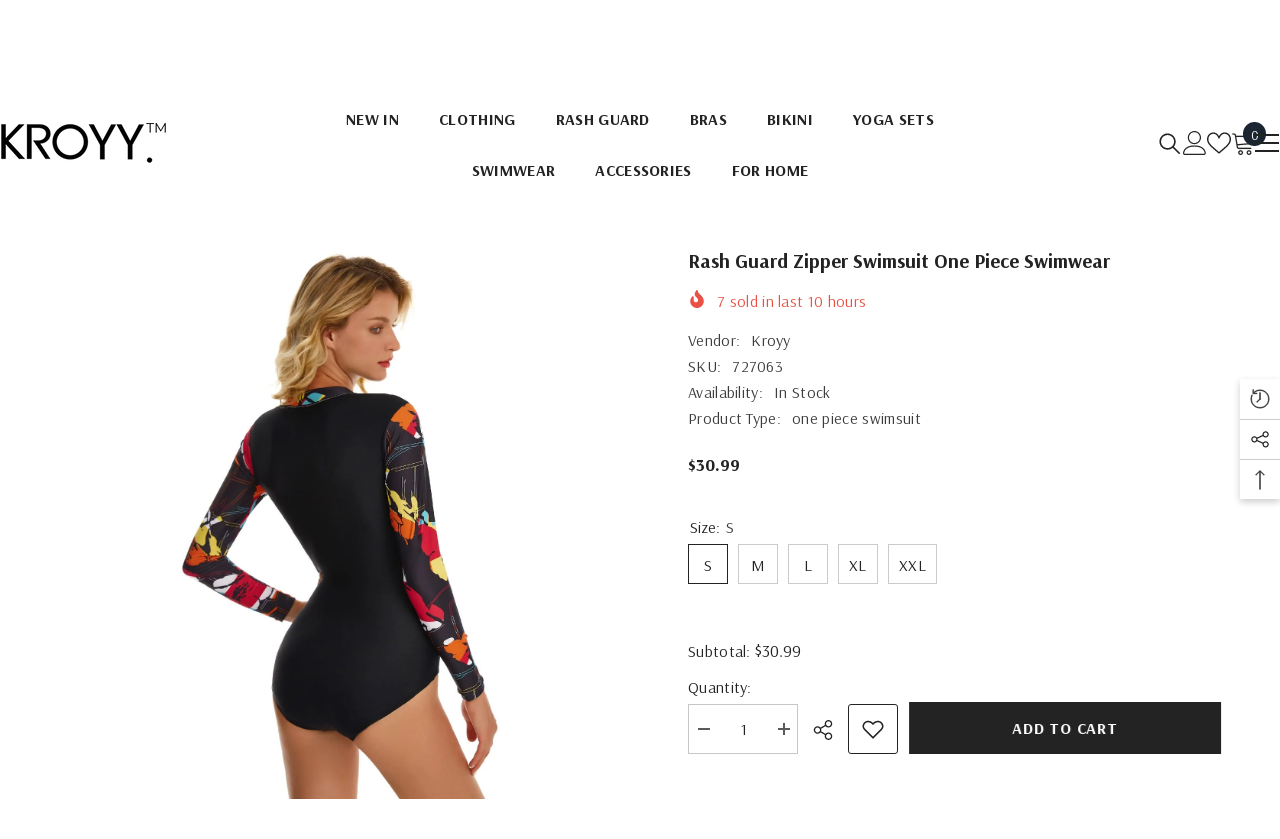

--- FILE ---
content_type: text/html; charset=utf-8
request_url: https://kroyy.com/products/womens-rash-guard-zipper-swimsuit-one-piece-swimwear?variant=47714093039921&section_id=template--23003187609905__main
body_size: 16156
content:
<div id="shopify-section-template--23003187609905__main" class="shopify-section"><link href="//kroyy.com/cdn/shop/t/3/assets/component-product.css?v=121974951876806225111721382961" rel="stylesheet" type="text/css" media="all" />
<link href="//kroyy.com/cdn/shop/t/3/assets/component-price.css?v=113014100369699422931721382960" rel="stylesheet" type="text/css" media="all" />
<link href="//kroyy.com/cdn/shop/t/3/assets/component-badge.css?v=58385199191654577521721382959" rel="stylesheet" type="text/css" media="all" />
<link href="//kroyy.com/cdn/shop/t/3/assets/component-rte.css?v=82502160534158932881721382961" rel="stylesheet" type="text/css" media="all" />
<link href="//kroyy.com/cdn/shop/t/3/assets/component-share.css?v=23553761141326501681721382961" rel="stylesheet" type="text/css" media="all" />
<link href="//kroyy.com/cdn/shop/t/3/assets/component-tab.css?v=140244687997670630881721382961" rel="stylesheet" type="text/css" media="all" />
<link href="//kroyy.com/cdn/shop/t/3/assets/component-product-form.css?v=22444863787356217611721382961" rel="stylesheet" type="text/css" media="all" />
<link href="//kroyy.com/cdn/shop/t/3/assets/component-grid.css?v=14116691739327510611721382960" rel="stylesheet" type="text/css" media="all" />




    <style type="text/css">
    #ProductSection-template--23003187609905__main .productView-thumbnail .productView-thumbnail-link:after{
        padding-bottom: 148%;
    }

    #ProductSection-template--23003187609905__main .cursor-wrapper .counter {
        color: #191919;
    }

    #ProductSection-template--23003187609905__main .cursor-wrapper .counter #count-image:before {
        background-color: #191919;
    }

    #ProductSection-template--23003187609905__main .custom-cursor__inner .arrow:before,
    #ProductSection-template--23003187609905__main .custom-cursor__inner .arrow:after {
        background-color: #000000;
    }

    #ProductSection-template--23003187609905__main .tabs-contents .toggleLink,
    #ProductSection-template--23003187609905__main .tabs .tab .tab-title {
        font-size: 18px;
        font-weight: 600;
        text-transform: none;
        padding-top: 15px;
        padding-bottom: 15px;
    }

    

    

    @media (max-width: 550px) {
        #ProductSection-template--23003187609905__main .tabs-contents .toggleLink,
        #ProductSection-template--23003187609905__main .tabs .tab .tab-title {
            font-size: 16px;
        }
    }

    @media (max-width: 767px) {
        #ProductSection-template--23003187609905__main {
            padding-top: 0px;
            padding-bottom: 0px;
        }
    }

    @media (min-width: 1025px) {
        
    }

    @media (min-width: 768px) and (max-width: 1199px) {
        #ProductSection-template--23003187609905__main {
            padding-top: 0px;
            padding-bottom: 0px;
        }
    }

    @media (min-width: 1200px) {
        #ProductSection-template--23003187609905__main {
            padding-top: 0px;
            padding-bottom: 0px;
        }
    }
</style>
<script>
    window.product_inven_array_9161912189233 = {
        
            '47714093039921': '1000',
        
            '47714093072689': '1000',
        
            '47714093105457': '1000',
        
            '47714093138225': '1000',
        
            '47714093170993': '1000',
        
    };
  
    window.selling_array_9161912189233 = {
        
            '47714093039921': 'continue',
        
            '47714093072689': 'continue',
        
            '47714093105457': 'continue',
        
            '47714093138225': 'continue',
        
            '47714093170993': 'continue',
        
    };
  
    window.subtotal = {
        show: true,
        style: 1,
        text: `Add To Cart - [value]`
    };

    
        window.variant_image_group = 'false';
    
</script><link rel="stylesheet" href="//kroyy.com/cdn/shop/t/3/assets/component-fancybox.css?v=162524859697928915511721382960" media="print" onload="this.media='all'">
    <noscript><link href="//kroyy.com/cdn/shop/t/3/assets/component-fancybox.css?v=162524859697928915511721382960" rel="stylesheet" type="text/css" media="all" /></noscript><div class="product-details product-full-width" data-section-id="template--23003187609905__main" data-section-type="product" id="ProductSection-template--23003187609905__main" data-has-combo="false" data-image-opo>
    
<div class="productView-moreItem moreItem-breadcrumb "
            style="--spacing-top: 10px;
            --spacing-bottom: 20px;
            --spacing-top-mb: 0px;
            --spacing-bottom-mb: 0px;
            --breadcrumb-bg:rgba(0,0,0,0);
            --breadcrumb-mb-bg: #f6f6f6;
            "
        >
            
                <div class="breadcrumb-bg">
            
                <div class="container">
                    

<link href="//kroyy.com/cdn/shop/t/3/assets/component-breadcrumb.css?v=20837817899444488451721382959" rel="stylesheet" type="text/css" media="all" /><breadcrumb-component class="breadcrumb-container style--line_clamp_1 scroll-trigger animate--slide-in" data-collection-title="" data-collection-all="/collections/all">
        <nav class="breadcrumb breadcrumb-left" role="navigation" aria-label="breadcrumbs">
        <a class="link home-link" href="/">Home</a><span class="separate" aria-hidden="true"><svg xmlns="http://www.w3.org/2000/svg" viewBox="0 0 24 24"><path d="M 7.75 1.34375 L 6.25 2.65625 L 14.65625 12 L 6.25 21.34375 L 7.75 22.65625 L 16.75 12.65625 L 17.34375 12 L 16.75 11.34375 Z"></path></svg></span>
                <span>Rash Guard Zipper Swimsuit One Piece Swimwear</span><span class="observe-element" style="width: 1px; height: 1px; background: transparent; display: inline-block; flex-shrink: 0;"></span>
        </nav>
    </breadcrumb-component>
    <script type="text/javascript">
        if (typeof breadcrumbComponentDeclare == 'undefined') {
            class BreadcrumbComponent extends HTMLElement {
                constructor() {
                    super();
                    this.firstPostCollection();
                    this.getCollection();
                }

                connectedCallback() {
                    this.firstLink = this.querySelector('.link.home-link')
                    this.lastLink = this.querySelector('.observe-element')
                    this.classList.add('initialized');
                    this.initObservers();
                }

                static createHandler(position = 'first', breadcrumb = null) {
                    const handler = (entries, observer) => {
                        entries.forEach(entry => {
                            if (breadcrumb == null) return observer.disconnect();
                            if (entry.isIntersecting ) {
                                breadcrumb.classList.add(`disable-${position}`);
                            } else {
                                breadcrumb.classList.remove(`disable-${position}`);
                            }
                        })
                    }
                    return handler;
                }

                initObservers() {
                    const scrollToFirstHandler = BreadcrumbComponent.createHandler('first', this);
                    const scrollToLastHandler = BreadcrumbComponent.createHandler('last', this);
                    
                    this.scrollToFirstObserver = new IntersectionObserver(scrollToFirstHandler, { threshold: 1 });
                    this.scrollToLastObserver = new IntersectionObserver(scrollToLastHandler, { threshold: 0.6 });

                    this.scrollToFirstObserver.observe(this.firstLink);
                    this.scrollToLastObserver.observe(this.lastLink);
                }

                firstPostCollection() {
                    if (!document.body.matches('.template-collection')) return;
                    this.postCollection(true);
                    this.checkCollection();
                }

                postCollection(showCollection) {
                    const title = this.dataset.collectionTitle ? this.dataset.collectionTitle : "Products";
                    let collection = {name: title, url: window.location.pathname, show: showCollection};
                    localStorage.setItem('_breadcrumb_collection', JSON.stringify(collection));
                }

                checkCollection() {
                    document.addEventListener("click", (event) => {
                        const target = event.target;
                        if (!target.matches('.card-link')) return;
                        target.closest('.shopify-section[id*="product-grid"]') == null ? this.postCollection(false) : this.postCollection(true);
                    });
                }

                getCollection() {
                    if (!document.body.matches('.template-product')) return;
                    const collection = JSON.parse(localStorage.getItem('_breadcrumb_collection'));
                    let checkCollection = document.referrer.indexOf('/collections/') !== -1 && (new URL(document.referrer)).pathname == collection.url && collection && collection.show ? true : false;
                    const breadcrumb = `<a class="breadcrumb-collection animate--text" href="${checkCollection ? collection.url : this.dataset.collectionAll}">${checkCollection ? collection.name : "Products"}</a><span class="separate animate--text" aria-hidden="true"><svg xmlns="http://www.w3.org/2000/svg" viewBox="0 0 24 24"><path d="M 7.75 1.34375 L 6.25 2.65625 L 14.65625 12 L 6.25 21.34375 L 7.75 22.65625 L 16.75 12.65625 L 17.34375 12 L 16.75 11.34375 Z"></path></svg></span>`;
                    this.querySelectorAll('.separate')[0]?.insertAdjacentHTML("afterend", breadcrumb);
                }
            }   

            window.addEventListener('load', () => {
                customElements.define('breadcrumb-component', BreadcrumbComponent);
            })

            var breadcrumbComponentDeclare = BreadcrumbComponent;
        }
    </script>
                </div>
            
                </div>
            
        </div>
    
    <div class="productView-container container">
        <div class="productView halo-productView layout-3 positionMainImage--left productView-sticky" data-product-handle="womens-rash-guard-zipper-swimsuit-one-piece-swimwear"><div class="productView-top">
                    <div class="halo-productView-left productView-images clearfix scroll-trigger animate--fade-in" data-image-gallery><div class="cursor-wrapper handleMouseLeave">
                                <div class="custom-cursor custom-cursor__outer">
                                    <div class="custom-cursor custom-cursor__inner">
                                        <span class="arrow arrow-bar fadeIn"></span>
                                    </div>
                                </div><div class="counter">
                                        <span id="count-image">1</span>
                                        <span class="counter-total">5</span>
                                    </div></div><div class="productView-images-wrapper" data-video-popup>
                            <div class="productView-image-wrapper"><div class="productView-badge badge-right halo-productBadges halo-productBadges--right date-69222767 date1-801 sale_badge_disable"
        data-text-sale-badge="Sale"
        
        data-new-badge-number="30"
    ></div>
<div class="productView-nav style-1 image-fit-unset" 
                                    data-image-gallery-main
                                    data-arrows-desk="false"
                                    data-arrows-mobi="true"
                                    data-counter-mobi="true"
                                    data-media-count="5"
                                ><div class="productView-image productView-image-adapt  fit-unset" data-index="1">
                                                    <div class="productView-img-container product-single__media" data-media-id="35766077587761"
                                                        
                                                    >
                                                        <div 
                                                            class="media" 
                                                             
                                                             data-fancybox="images" href="//kroyy.com/cdn/shop/products/2_647821dd-66c7-45a1-a499-eb2ab586327e.jpg?v=1699066016" 
                                                        >
                                                            <img id="product-featured-image-35766077587761"
                                                                srcset="//kroyy.com/cdn/shop/products/2_647821dd-66c7-45a1-a499-eb2ab586327e.jpg?v=1699066016"
                                                                src="//kroyy.com/cdn/shop/products/2_647821dd-66c7-45a1-a499-eb2ab586327e.jpg?v=1699066016"
                                                                data-src="//kroyy.com/cdn/shop/products/2_647821dd-66c7-45a1-a499-eb2ab586327e.jpg?v=1699066016"
                                                                alt=""
                                                                sizes="(min-width: 2000px) 1500px, (min-width: 1200px) 1200px, (min-width: 768px) calc((100vw - 30px) / 2), calc(100vw - 20px)"
                                                                width="1500"
                                                                height="1500"
                                                                loading="lazy"
                                                                data-sizes="auto"
                                                                data-main-image
                                                                data-index="1"
                                                                data-cursor-image
                                                                
                                                            /></div>
                                                    </div>
                                                </div><div class="productView-image productView-image-adapt  fit-unset" data-index="2">
                                                    <div class="productView-img-container product-single__media" data-media-id="35766077620529"
                                                        
                                                    >
                                                        <div 
                                                            class="media" 
                                                             
                                                             data-fancybox="images" href="//kroyy.com/cdn/shop/products/3_e909c9af-9c6e-44fd-afe7-a35988ab13f4.jpg?v=1699066016" 
                                                        >
                                                            <img id="product-featured-image-35766077620529"
                                                                data-srcset="//kroyy.com/cdn/shop/products/3_e909c9af-9c6e-44fd-afe7-a35988ab13f4.jpg?v=1699066016"
                                                                
                                                                data-src="//kroyy.com/cdn/shop/products/3_e909c9af-9c6e-44fd-afe7-a35988ab13f4.jpg?v=1699066016"
                                                                alt=""
                                                                sizes="(min-width: 2000px) 1500px, (min-width: 1200px) 1200px, (min-width: 768px) calc((100vw - 30px) / 2), calc(100vw - 20px)"
                                                                width="1500"
                                                                height="1500"
                                                                loading="lazy"
                                                                data-sizes="auto"
                                                                data-main-image
                                                                data-index="2"
                                                                data-cursor-image
                                                                class="lazyload"
                                                            /><span class="data-lazy-loading"></span></div>
                                                    </div>
                                                </div><div class="productView-image productView-image-adapt  fit-unset" data-index="3">
                                                    <div class="productView-img-container product-single__media" data-media-id="35766077653297"
                                                        
                                                    >
                                                        <div 
                                                            class="media" 
                                                             
                                                             data-fancybox="images" href="//kroyy.com/cdn/shop/products/5_bfb713f8-ed78-4158-b16a-a5f6ccef0429.jpg?v=1699066016" 
                                                        >
                                                            <img id="product-featured-image-35766077653297"
                                                                data-srcset="//kroyy.com/cdn/shop/products/5_bfb713f8-ed78-4158-b16a-a5f6ccef0429.jpg?v=1699066016"
                                                                
                                                                data-src="//kroyy.com/cdn/shop/products/5_bfb713f8-ed78-4158-b16a-a5f6ccef0429.jpg?v=1699066016"
                                                                alt=""
                                                                sizes="(min-width: 2000px) 1500px, (min-width: 1200px) 1200px, (min-width: 768px) calc((100vw - 30px) / 2), calc(100vw - 20px)"
                                                                width="1500"
                                                                height="1500"
                                                                loading="lazy"
                                                                data-sizes="auto"
                                                                data-main-image
                                                                data-index="3"
                                                                data-cursor-image
                                                                class="lazyload"
                                                            /><span class="data-lazy-loading"></span></div>
                                                    </div>
                                                </div><div class="productView-image productView-image-adapt  fit-unset" data-index="4">
                                                    <div class="productView-img-container product-single__media" data-media-id="35766077686065"
                                                        
                                                    >
                                                        <div 
                                                            class="media" 
                                                             
                                                             data-fancybox="images" href="//kroyy.com/cdn/shop/products/6_3b7a5d59-0c1a-4783-9804-3a7e7e635b2d.jpg?v=1699066016" 
                                                        >
                                                            <img id="product-featured-image-35766077686065"
                                                                data-srcset="//kroyy.com/cdn/shop/products/6_3b7a5d59-0c1a-4783-9804-3a7e7e635b2d.jpg?v=1699066016"
                                                                
                                                                data-src="//kroyy.com/cdn/shop/products/6_3b7a5d59-0c1a-4783-9804-3a7e7e635b2d.jpg?v=1699066016"
                                                                alt=""
                                                                sizes="(min-width: 2000px) 1500px, (min-width: 1200px) 1200px, (min-width: 768px) calc((100vw - 30px) / 2), calc(100vw - 20px)"
                                                                width="1500"
                                                                height="1500"
                                                                loading="lazy"
                                                                data-sizes="auto"
                                                                data-main-image
                                                                data-index="4"
                                                                data-cursor-image
                                                                class="lazyload"
                                                            /><span class="data-lazy-loading"></span></div>
                                                    </div>
                                                </div><div class="productView-image productView-image-adapt  fit-unset" data-index="5">
                                                    <div class="productView-img-container product-single__media" data-media-id="35766077718833"
                                                        
                                                    >
                                                        <div 
                                                            class="media" 
                                                             
                                                             data-fancybox="images" href="//kroyy.com/cdn/shop/products/7_db4dae72-ae0a-4b8b-8cdb-4c253bb0c7a7.jpg?v=1699066016" 
                                                        >
                                                            <img id="product-featured-image-35766077718833"
                                                                data-srcset="//kroyy.com/cdn/shop/products/7_db4dae72-ae0a-4b8b-8cdb-4c253bb0c7a7.jpg?v=1699066016"
                                                                
                                                                data-src="//kroyy.com/cdn/shop/products/7_db4dae72-ae0a-4b8b-8cdb-4c253bb0c7a7.jpg?v=1699066016"
                                                                alt=""
                                                                sizes="(min-width: 2000px) 1500px, (min-width: 1200px) 1200px, (min-width: 768px) calc((100vw - 30px) / 2), calc(100vw - 20px)"
                                                                width="1500"
                                                                height="1500"
                                                                loading="lazy"
                                                                data-sizes="auto"
                                                                data-main-image
                                                                data-index="5"
                                                                data-cursor-image
                                                                class="lazyload"
                                                            /><span class="data-lazy-loading"></span></div>
                                                    </div>
                                                </div></div><div class="productView-videoPopup"></div><div class="productView-iconZoom">
                                        <svg  class="icon icon-zoom-1" xmlns="http://www.w3.org/2000/svg" aria-hidden="true" focusable="false" role="presentation" viewBox="0 0 448 512"><path d="M416 176V86.63L246.6 256L416 425.4V336c0-8.844 7.156-16 16-16s16 7.156 16 16v128c0 8.844-7.156 16-16 16h-128c-8.844 0-16-7.156-16-16s7.156-16 16-16h89.38L224 278.6L54.63 448H144C152.8 448 160 455.2 160 464S152.8 480 144 480h-128C7.156 480 0 472.8 0 464v-128C0 327.2 7.156 320 16 320S32 327.2 32 336v89.38L201.4 256L32 86.63V176C32 184.8 24.84 192 16 192S0 184.8 0 176v-128C0 39.16 7.156 32 16 32h128C152.8 32 160 39.16 160 48S152.8 64 144 64H54.63L224 233.4L393.4 64H304C295.2 64 288 56.84 288 48S295.2 32 304 32h128C440.8 32 448 39.16 448 48v128C448 184.8 440.8 192 432 192S416 184.8 416 176z"></path></svg>
                                    </div></div><div class="productView-thumbnail-wrapper">
                                    <div class="productView-for clearfix" data-max-thumbnail-to-show="4"><div class="productView-thumbnail " data-media-id="template--23003187609905__main-35766077587761">
                                                        <a class="productView-thumbnail-link animated-loading" href="javascript:void(0)" data-image="//kroyy.com/cdn/shop/products/2_647821dd-66c7-45a1-a499-eb2ab586327e_large.jpg?v=1699066016">
                                                            <img src="//kroyy.com/cdn/shop/products/2_647821dd-66c7-45a1-a499-eb2ab586327e_large.jpg?v=1699066016" alt="Rash Guard Zipper Swimsuit One Piece Swimwear" title="Rash Guard Zipper Swimsuit One Piece Swimwear" loading="lazy" />
                                                        </a>
                                                    </div><div class="productView-thumbnail " data-media-id="template--23003187609905__main-35766077620529">
                                                        <a class="productView-thumbnail-link animated-loading" href="javascript:void(0)" data-image="//kroyy.com/cdn/shop/products/3_e909c9af-9c6e-44fd-afe7-a35988ab13f4_large.jpg?v=1699066016">
                                                            <img src="//kroyy.com/cdn/shop/products/3_e909c9af-9c6e-44fd-afe7-a35988ab13f4_large.jpg?v=1699066016" alt="Rash Guard Zipper Swimsuit One Piece Swimwear" title="Rash Guard Zipper Swimsuit One Piece Swimwear" loading="lazy" />
                                                        </a>
                                                    </div><div class="productView-thumbnail " data-media-id="template--23003187609905__main-35766077653297">
                                                        <a class="productView-thumbnail-link animated-loading" href="javascript:void(0)" data-image="//kroyy.com/cdn/shop/products/5_bfb713f8-ed78-4158-b16a-a5f6ccef0429_large.jpg?v=1699066016">
                                                            <img src="//kroyy.com/cdn/shop/products/5_bfb713f8-ed78-4158-b16a-a5f6ccef0429_large.jpg?v=1699066016" alt="Rash Guard Zipper Swimsuit One Piece Swimwear" title="Rash Guard Zipper Swimsuit One Piece Swimwear" loading="lazy" />
                                                        </a>
                                                    </div><div class="productView-thumbnail " data-media-id="template--23003187609905__main-35766077686065">
                                                        <a class="productView-thumbnail-link animated-loading" href="javascript:void(0)" data-image="//kroyy.com/cdn/shop/products/6_3b7a5d59-0c1a-4783-9804-3a7e7e635b2d_large.jpg?v=1699066016">
                                                            <img src="//kroyy.com/cdn/shop/products/6_3b7a5d59-0c1a-4783-9804-3a7e7e635b2d_large.jpg?v=1699066016" alt="Rash Guard Zipper Swimsuit One Piece Swimwear" title="Rash Guard Zipper Swimsuit One Piece Swimwear" loading="lazy" />
                                                        </a>
                                                    </div><div class="productView-thumbnail " data-media-id="template--23003187609905__main-35766077718833">
                                                        <a class="productView-thumbnail-link animated-loading" href="javascript:void(0)" data-image="//kroyy.com/cdn/shop/products/7_db4dae72-ae0a-4b8b-8cdb-4c253bb0c7a7_large.jpg?v=1699066016">
                                                            <img src="//kroyy.com/cdn/shop/products/7_db4dae72-ae0a-4b8b-8cdb-4c253bb0c7a7_large.jpg?v=1699066016" alt="Rash Guard Zipper Swimsuit One Piece Swimwear" title="Rash Guard Zipper Swimsuit One Piece Swimwear" loading="lazy" />
                                                        </a>
                                                    </div></div>
                                </div></div>
                    </div>
                    <div class="halo-productView-right productView-details clearfix">
                        <div class="productView-product clearfix"><div class="productView-moreItem scroll-trigger animate--slide-in"
                                            style="--spacing-top: 0px;
                                            --spacing-bottom: 10px"
                                        >
                                            <h1 class="productView-title" style="--color-title: #232323;--fontsize-text: 20px;--fontsize-mb-text: 18px;"><span>Rash Guard Zipper Swimsuit One Piece Swimwear</span></h1>
                                        </div><div class="productView-moreItem scroll-trigger animate--slide-in"
                                                style="--spacing-top: 0px;
                                                --spacing-bottom: 14px;
                                                --color-text-sold-in: #e95144"
                                            >
                                                <div class="productView-meta clearfix"><div class="productView-soldProduct" data-sold-out-product data-item="3,5,6,7,8,10,12,15" data-hours="10,15,16,17,18,20,25,35" style="display: none;">
    <svg class="icon icon-fire-2" viewBox="0 0 384 512"><path d="M216 23.858c0-23.802-30.653-32.765-44.149-13.038C48 191.851 224 200 224 288c0 35.629-29.114 64.458-64.85 63.994C123.98 351.538 96 322.22 96 287.046v-85.51c0-21.703-26.471-32.225-41.432-16.504C27.801 213.158 0 261.332 0 320c0 105.869 86.131 192 192 192s192-86.131 192-192c0-170.29-168-193.003-168-296.142z"></path></svg>
    <span class="text">
        <span data-sold-out-number>2</span>
        sold in last
        <span data-sold-out-hours>8</span>
        hours
    </span>
</div>
</div>
                                            </div><div class="productView-moreItem scroll-trigger animate--slide-in"
                                                style="--spacing-top: 0px;
                                                --spacing-bottom: 18px"
                                            >
                                                <div class="productView-info" style="--color-border: #e6e6e6"><div class="productView-info-item">
            <span class="productView-info-name">
                Vendor:
            </span>
            <span class="productView-info-value"><a href="/collections/vendors?q=Kroyy" title="Kroyy">Kroyy</a></span>
        </div><div class="productView-info-item" data-sku >
            <span class="productView-info-name">
                SKU:
            </span>
            <span class="productView-info-value">727063</span>
        </div><div class="productView-info-item" data-inventory data-stock-level="none">
            <span class="productView-info-name">
                Availability:
            </span>
            <span class="productView-info-value">
                
                        In Stock
            </span>
        </div><div class="productView-info-item">
            <span class="productView-info-name">
                Product Type:
            </span>
            <span class="productView-info-value">
                one piece swimsuit
            </span>
        </div></div>
                                            </div>
                                        <div class="productView-moreItem scroll-trigger animate--slide-in"
                                            style="--spacing-top: 0px;
                                            --spacing-bottom: 17px;
                                            --fontsize-text: 18px"
                                        >
                                            
                                                <div class="productView-price no-js-hidden clearfix" id="product-price-9161912189233"><div class="price price--medium">
    <dl><div class="price__regular"><dd class="price__last"><span class="price-item price-item--regular"><span class=money>$30.99</span></span></dd>
        </div>
        <div class="price__sale"><dd class="price__compare" data-compare=""><s class="price-item price-item--regular"></s></dd><dd class="price__last" data-last="3099"><span class="price-item price-item--sale"><span class=money>$30.99</span></span></dd></div>
        <small class="unit-price caption hidden">
            <dt class="visually-hidden">Unit price</dt>
            <dd class="price__last"><span></span><span aria-hidden="true">/</span><span class="visually-hidden">&nbsp;per&nbsp;</span><span></span></dd>
        </small>
    </dl>
</div>
</div>
                                            
                                        </div>
                                            <div class="productView-moreItem scroll-trigger animate--slide-in"
    style="--spacing-top: 0px;
    --spacing-bottom: 8px;
    --color-text: "
>
    <div class="productView-hotStock style-2 is-hide" data-hot-stock="20" 5 ><span class="hotStock-text">
                Please hurry! Only 1000 left in stock
            </span>
            <div class="hotStock-progress">
                <span class="hotStock-progress-item"></span>
            </div></div>
</div>

                                        

                                            <div class="productView-moreItem productView-moreItem-product-variant scroll-trigger animate--slide-in"
                                                style="--spacing-top: 0px;
                                                --spacing-bottom: 0px"
                                            ><div class="productView-options" style="--color-border: #e6e6e6" data-lang="en" data-default-lang="us"><div class="productView-variants halo-productOptions" id="product-option-9161912189233"  data-type="button"><variant-radios class="no-js-hidden product-option has-default" data-product="9161912189233" data-section="template--23003187609905__main" data-url="/products/womens-rash-guard-zipper-swimsuit-one-piece-swimwear"><fieldset class="js product-form__input clearfix" data-product-attribute="set-rectangle" data-option-index="0">
                            <legend class="form__label">
                                Size:
                                <span data-header-option>
                                    S
                                </span>
                            </legend><input class="product-form__radio" type="radio" id="option-9161912189233-Size-0"
                                        name="Size"
                                        value="S"
                                        checked
                                        
                                        data-variant-id="47714093039921"
                                    ><label class="product-form__label available" for="option-9161912189233-Size-0" data-variant-id="47714093039921">
                                            <span class="text">S</span>
                                        </label><input class="product-form__radio" type="radio" id="option-9161912189233-Size-1"
                                        name="Size"
                                        value="M"
                                        
                                        
                                        data-variant-id="47714093072689"
                                    ><label class="product-form__label available" for="option-9161912189233-Size-1" data-variant-id="47714093072689">
                                            <span class="text">M</span>
                                        </label><input class="product-form__radio" type="radio" id="option-9161912189233-Size-2"
                                        name="Size"
                                        value="L"
                                        
                                        
                                        data-variant-id="47714093105457"
                                    ><label class="product-form__label available" for="option-9161912189233-Size-2" data-variant-id="47714093105457">
                                            <span class="text">L</span>
                                        </label><input class="product-form__radio" type="radio" id="option-9161912189233-Size-3"
                                        name="Size"
                                        value="XL"
                                        
                                        
                                        data-variant-id="47714093138225"
                                    ><label class="product-form__label available" for="option-9161912189233-Size-3" data-variant-id="47714093138225">
                                            <span class="text">XL</span>
                                        </label><input class="product-form__radio" type="radio" id="option-9161912189233-Size-4"
                                        name="Size"
                                        value="XXL"
                                        
                                        
                                        data-variant-id="47714093170993"
                                    ><label class="product-form__label available" for="option-9161912189233-Size-4" data-variant-id="47714093170993">
                                            <span class="text">XXL</span>
                                        </label></fieldset><script type="application/json">
                        [{"id":47714093039921,"title":"S","option1":"S","option2":null,"option3":null,"sku":"727063","requires_shipping":true,"taxable":true,"featured_image":{"id":43192031248689,"product_id":9161912189233,"position":5,"created_at":"2023-11-03T22:46:56-04:00","updated_at":"2023-11-03T22:46:56-04:00","alt":null,"width":1500,"height":1500,"src":"\/\/kroyy.com\/cdn\/shop\/products\/7_db4dae72-ae0a-4b8b-8cdb-4c253bb0c7a7.jpg?v=1699066016","variant_ids":[47714093039921,47714093072689,47714093105457,47714093138225,47714093170993]},"available":true,"name":"Rash Guard Zipper Swimsuit One Piece Swimwear - S","public_title":"S","options":["S"],"price":3099,"weight":0,"compare_at_price":null,"inventory_management":"shopify","barcode":null,"featured_media":{"alt":null,"id":35766077718833,"position":5,"preview_image":{"aspect_ratio":1.0,"height":1500,"width":1500,"src":"\/\/kroyy.com\/cdn\/shop\/products\/7_db4dae72-ae0a-4b8b-8cdb-4c253bb0c7a7.jpg?v=1699066016"}},"requires_selling_plan":false,"selling_plan_allocations":[]},{"id":47714093072689,"title":"M","option1":"M","option2":null,"option3":null,"sku":"727063","requires_shipping":true,"taxable":true,"featured_image":{"id":43192031248689,"product_id":9161912189233,"position":5,"created_at":"2023-11-03T22:46:56-04:00","updated_at":"2023-11-03T22:46:56-04:00","alt":null,"width":1500,"height":1500,"src":"\/\/kroyy.com\/cdn\/shop\/products\/7_db4dae72-ae0a-4b8b-8cdb-4c253bb0c7a7.jpg?v=1699066016","variant_ids":[47714093039921,47714093072689,47714093105457,47714093138225,47714093170993]},"available":true,"name":"Rash Guard Zipper Swimsuit One Piece Swimwear - M","public_title":"M","options":["M"],"price":3099,"weight":0,"compare_at_price":null,"inventory_management":"shopify","barcode":null,"featured_media":{"alt":null,"id":35766077718833,"position":5,"preview_image":{"aspect_ratio":1.0,"height":1500,"width":1500,"src":"\/\/kroyy.com\/cdn\/shop\/products\/7_db4dae72-ae0a-4b8b-8cdb-4c253bb0c7a7.jpg?v=1699066016"}},"requires_selling_plan":false,"selling_plan_allocations":[]},{"id":47714093105457,"title":"L","option1":"L","option2":null,"option3":null,"sku":"727063","requires_shipping":true,"taxable":true,"featured_image":{"id":43192031248689,"product_id":9161912189233,"position":5,"created_at":"2023-11-03T22:46:56-04:00","updated_at":"2023-11-03T22:46:56-04:00","alt":null,"width":1500,"height":1500,"src":"\/\/kroyy.com\/cdn\/shop\/products\/7_db4dae72-ae0a-4b8b-8cdb-4c253bb0c7a7.jpg?v=1699066016","variant_ids":[47714093039921,47714093072689,47714093105457,47714093138225,47714093170993]},"available":true,"name":"Rash Guard Zipper Swimsuit One Piece Swimwear - L","public_title":"L","options":["L"],"price":3099,"weight":0,"compare_at_price":null,"inventory_management":"shopify","barcode":null,"featured_media":{"alt":null,"id":35766077718833,"position":5,"preview_image":{"aspect_ratio":1.0,"height":1500,"width":1500,"src":"\/\/kroyy.com\/cdn\/shop\/products\/7_db4dae72-ae0a-4b8b-8cdb-4c253bb0c7a7.jpg?v=1699066016"}},"requires_selling_plan":false,"selling_plan_allocations":[]},{"id":47714093138225,"title":"XL","option1":"XL","option2":null,"option3":null,"sku":"727063","requires_shipping":true,"taxable":true,"featured_image":{"id":43192031248689,"product_id":9161912189233,"position":5,"created_at":"2023-11-03T22:46:56-04:00","updated_at":"2023-11-03T22:46:56-04:00","alt":null,"width":1500,"height":1500,"src":"\/\/kroyy.com\/cdn\/shop\/products\/7_db4dae72-ae0a-4b8b-8cdb-4c253bb0c7a7.jpg?v=1699066016","variant_ids":[47714093039921,47714093072689,47714093105457,47714093138225,47714093170993]},"available":true,"name":"Rash Guard Zipper Swimsuit One Piece Swimwear - XL","public_title":"XL","options":["XL"],"price":3099,"weight":0,"compare_at_price":null,"inventory_management":"shopify","barcode":null,"featured_media":{"alt":null,"id":35766077718833,"position":5,"preview_image":{"aspect_ratio":1.0,"height":1500,"width":1500,"src":"\/\/kroyy.com\/cdn\/shop\/products\/7_db4dae72-ae0a-4b8b-8cdb-4c253bb0c7a7.jpg?v=1699066016"}},"requires_selling_plan":false,"selling_plan_allocations":[]},{"id":47714093170993,"title":"XXL","option1":"XXL","option2":null,"option3":null,"sku":"727063","requires_shipping":true,"taxable":true,"featured_image":{"id":43192031248689,"product_id":9161912189233,"position":5,"created_at":"2023-11-03T22:46:56-04:00","updated_at":"2023-11-03T22:46:56-04:00","alt":null,"width":1500,"height":1500,"src":"\/\/kroyy.com\/cdn\/shop\/products\/7_db4dae72-ae0a-4b8b-8cdb-4c253bb0c7a7.jpg?v=1699066016","variant_ids":[47714093039921,47714093072689,47714093105457,47714093138225,47714093170993]},"available":true,"name":"Rash Guard Zipper Swimsuit One Piece Swimwear - XXL","public_title":"XXL","options":["XXL"],"price":3099,"weight":0,"compare_at_price":null,"inventory_management":"shopify","barcode":null,"featured_media":{"alt":null,"id":35766077718833,"position":5,"preview_image":{"aspect_ratio":1.0,"height":1500,"width":1500,"src":"\/\/kroyy.com\/cdn\/shop\/products\/7_db4dae72-ae0a-4b8b-8cdb-4c253bb0c7a7.jpg?v=1699066016"}},"requires_selling_plan":false,"selling_plan_allocations":[]}]
                    </script>
                </variant-radios></div>
        <noscript>
            <div class="product-form__input">
                <label class="form__label" for="Variants-template--23003187609905__main">
                    Product variants
                </label>
                <div class="select">
                <select name="id" id="Variants-template--23003187609905__main" class="select__select" form="product-form"><option
                            selected="selected"
                            
                            value="47714093039921"
                        >
                            S

                            - $30.99
                        </option><option
                            
                            
                            value="47714093072689"
                        >
                            M

                            - $30.99
                        </option><option
                            
                            
                            value="47714093105457"
                        >
                            L

                            - $30.99
                        </option><option
                            
                            
                            value="47714093138225"
                        >
                            XL

                            - $30.99
                        </option><option
                            
                            
                            value="47714093170993"
                        >
                            XXL

                            - $30.99
                        </option></select>
            </div>
          </div>
        </noscript></div>
                                            </div>
                                        
<div class="productView-moreItem scroll-trigger animate--slide-in"
                                            style="--spacing-top: 0px;
                                            --spacing-bottom: 12px"
                                        >
                                            
                                        </div>


                                            <div class="productView-moreItem scroll-trigger animate--slide-in"
                                                style="--spacing-top: 0px;
                                                --spacing-bottom: 22px"
                                            >
                                                <div class="productView-perks"></div>
                                            </div>
                                        

                                            <div class="productView-moreItem"
                                                style="--spacing-top: 0px;
                                                --spacing-bottom: 15px"
                                            >
                                                <div class="productView-buttons"><form method="post" action="/cart/add" id="product-form-installment-9161912189233" accept-charset="UTF-8" class="installment caption-large" enctype="multipart/form-data"><input type="hidden" name="form_type" value="product" /><input type="hidden" name="utf8" value="✓" /><input type="hidden" name="id" value="47714093039921">
        
<input type="hidden" name="product-id" value="9161912189233" /><input type="hidden" name="section-id" value="template--23003187609905__main" /></form><product-form class="productView-form product-form"><form method="post" action="/cart/add" id="product-form-9161912189233" accept-charset="UTF-8" class="form" enctype="multipart/form-data" novalidate="novalidate" data-type="add-to-cart-form"><input type="hidden" name="form_type" value="product" /><input type="hidden" name="utf8" value="✓" /><div class="productView-group"><div class="productView-subtotal">
                            <span class="text">Subtotal: </span>
                            <span class="money-subtotal"><span class=money>$30.99</span></span>
                        </div><div class="pvGroup-row"><quantity-input class="productView-quantity quantity__group quantity__group--1 quantity__style--1 clearfix">
	    <label class="form-label quantity__label" for="quantity-9161912189233">
	        Quantity:
	    </label>
	    <div class="quantity__container">
		    <button type="button" name="minus" class="minus btn-quantity">
		    	<span class="visually-hidden">Decrease quantity for Rash Guard Zipper Swimsuit One Piece Swimwear</span>
		    </button>
		    <input class="form-input quantity__input" type="number" name="quantity" min="1" value="1" inputmode="numeric" pattern="[0-9]*" id="quantity-9161912189233" data-product="9161912189233" data-price="3099">
		    <button type="button" name="plus" class="plus btn-quantity">
		    	<span class="visually-hidden">Increase quantity for Rash Guard Zipper Swimsuit One Piece Swimwear</span>
		    </button>
	    </div>
	</quantity-input>
<div class="productView-groupTop">
                        <div class="productView-action scroll-trigger animate--slide-in" style="--atc-color: #ffffff;--atc-bg-color: #232323;--atc-border-color: #232323;--atc-color-hover: #232323;--atc-bg-color-hover: #ffffff;--atc-border-color-hover: #232323">
                            <input type="hidden" name="id" value="47714093039921">
                            <div class="product-form__buttons"><button type="submit" name="add" data-btn-addToCart data-inventory-quantity="1000" data-available="false" class="product-form__submit button button--primary an-horizontal-shaking button-text-change" id="product-add-to-cart">Add to cart
</button></div>
                        </div><div class="productView-wishlist clearfix scroll-trigger animate--slide-in">
                                <a data-wishlist href="#" data-wishlist-handle="womens-rash-guard-zipper-swimsuit-one-piece-swimwear" data-product-id="9161912189233"><span class="visually-hidden">Add to wishlist</span><svg xmlns="http://www.w3.org/2000/svg" viewBox="0 0 32 32" aria-hidden="true" focusable="false" role="presentation" class="icon icon-wishlist"><path d="M 9.5 5 C 5.363281 5 2 8.402344 2 12.5 C 2 13.929688 2.648438 15.167969 3.25 16.0625 C 3.851563 16.957031 4.46875 17.53125 4.46875 17.53125 L 15.28125 28.375 L 16 29.09375 L 16.71875 28.375 L 27.53125 17.53125 C 27.53125 17.53125 30 15.355469 30 12.5 C 30 8.402344 26.636719 5 22.5 5 C 19.066406 5 16.855469 7.066406 16 7.9375 C 15.144531 7.066406 12.933594 5 9.5 5 Z M 9.5 7 C 12.488281 7 15.25 9.90625 15.25 9.90625 L 16 10.75 L 16.75 9.90625 C 16.75 9.90625 19.511719 7 22.5 7 C 25.542969 7 28 9.496094 28 12.5 C 28 14.042969 26.125 16.125 26.125 16.125 L 16 26.25 L 5.875 16.125 C 5.875 16.125 5.390625 15.660156 4.90625 14.9375 C 4.421875 14.214844 4 13.273438 4 12.5 C 4 9.496094 6.457031 7 9.5 7 Z"/></svg></a>
                            </div><share-button class="share-button halo-socialShare productView-share style-2"><div class="share-content scroll-trigger animate--fade-in">
            <button class="share-button__button button"><svg class="icon" viewBox="0 0 227.216 227.216"><path d="M175.897,141.476c-13.249,0-25.11,6.044-32.98,15.518l-51.194-29.066c1.592-4.48,2.467-9.297,2.467-14.317c0-5.019-0.875-9.836-2.467-14.316l51.19-29.073c7.869,9.477,19.732,15.523,32.982,15.523c23.634,0,42.862-19.235,42.862-42.879C218.759,19.229,199.531,0,175.897,0C152.26,0,133.03,19.229,133.03,42.865c0,5.02,0.874,9.838,2.467,14.319L84.304,86.258c-7.869-9.472-19.729-15.514-32.975-15.514c-23.64,0-42.873,19.229-42.873,42.866c0,23.636,19.233,42.865,42.873,42.865c13.246,0,25.105-6.042,32.974-15.513l51.194,29.067c-1.593,4.481-2.468,9.3-2.468,14.321c0,23.636,19.23,42.865,42.867,42.865c23.634,0,42.862-19.23,42.862-42.865C218.759,160.71,199.531,141.476,175.897,141.476z M175.897,15c15.363,0,27.862,12.5,27.862,27.865c0,15.373-12.499,27.879-27.862,27.879c-15.366,0-27.867-12.506-27.867-27.879C148.03,27.5,160.531,15,175.897,15z M51.33,141.476c-15.369,0-27.873-12.501-27.873-27.865c0-15.366,12.504-27.866,27.873-27.866c15.363,0,27.861,12.5,27.861,27.866C79.191,128.975,66.692,141.476,51.33,141.476z M175.897,212.216c-15.366,0-27.867-12.501-27.867-27.865c0-15.37,12.501-27.875,27.867-27.875c15.363,0,27.862,12.505,27.862,27.875C203.759,199.715,191.26,212.216,175.897,212.216z"></path></svg> <span>Share</span></button>
            <div class="share-button__fallback">
                <div class="share-header">
                    <h2 class="share-title"><span>Share</span></h2>
                    <button type="button" class="share-button__close" aria-label="Close"><svg xmlns="http://www.w3.org/2000/svg" viewBox="0 0 48 48" ><path d="M 38.982422 6.9707031 A 2.0002 2.0002 0 0 0 37.585938 7.5859375 L 24 21.171875 L 10.414062 7.5859375 A 2.0002 2.0002 0 0 0 8.9785156 6.9804688 A 2.0002 2.0002 0 0 0 7.5859375 10.414062 L 21.171875 24 L 7.5859375 37.585938 A 2.0002 2.0002 0 1 0 10.414062 40.414062 L 24 26.828125 L 37.585938 40.414062 A 2.0002 2.0002 0 1 0 40.414062 37.585938 L 26.828125 24 L 40.414062 10.414062 A 2.0002 2.0002 0 0 0 38.982422 6.9707031 z"/></svg><span>Close</span></button>
                </div>
                <div class="wrapper-content">
                    <label class="form-label">Copy link</label>
                    <div class="share-group">
                        <div class="form-field">
                            <input type="text" class="field__input" id="url" value="https://kroyy.com/products/womens-rash-guard-zipper-swimsuit-one-piece-swimwear" placeholder="Link" data-url="https://kroyy.com/products/womens-rash-guard-zipper-swimsuit-one-piece-swimwear" onclick="this.select();" readonly>
                            <label class="field__label hiddenLabels" for="url">Link</label>
                        </div>
                        <button class="button button--primary button-copy"><svg class="icon icon-clipboard" width="11" height="13" fill="none" xmlns="http://www.w3.org/2000/svg" aria-hidden="true" focusable="false"><path fill-rule="evenodd" clip-rule="evenodd" d="M2 1a1 1 0 011-1h7a1 1 0 011 1v9a1 1 0 01-1 1V1H2zM1 2a1 1 0 00-1 1v9a1 1 0 001 1h7a1 1 0 001-1V3a1 1 0 00-1-1H1zm0 10V3h7v9H1z" fill="currentColor"/></svg>
 Copy link</button>
                    </div>
                    <span id="ShareMessage-9161912189233" class="share-button__message hidden" role="status" aria-hidden="true">Link copied to clipboard!</span><div class="share_toolbox clearfix"><label class="form-label">Share</label> <ul class="social-share"><li class="social-share__item"><a class="facebook" href="https://www.facebook.com/sharer/sharer.php?u=https://kroyy.com/products/womens-rash-guard-zipper-swimsuit-one-piece-swimwear" title='Facebook' data-no-instant rel="noopener noreferrer nofollow" target="_blank"><svg aria-hidden="true" focusable="false" role="presentation" xmlns="http://www.w3.org/2000/svg" viewBox="0 0 320 512" class="icon icon-facebook"><path d="M279.14 288l14.22-92.66h-88.91v-60.13c0-25.35 12.42-50.06 52.24-50.06h40.42V6.26S260.43 0 225.36 0c-73.22 0-121.08 44.38-121.08 124.72v70.62H22.89V288h81.39v224h100.17V288z"></path></svg></a></li><li class="social-share__item"><a class="twitter" href="http://twitter.com/share?text=Rash%20Guard%20Zipper%20Swimsuit%20One%20Piece%20Swimwear&amp;url=https://kroyy.com/products/womens-rash-guard-zipper-swimsuit-one-piece-swimwear" title='Twitter' data-no-instant rel="noopener noreferrer nofollow" target="_blank"><svg aria-hidden="true" focusable="false" role="presentation" class="icon icon-twitter" viewBox="0 0 35 35">
<path d="M20.3306 15.2794L31.4059 3H28.7809L19.1669 13.6616L11.4844 3H2.625L14.2406 19.124L2.625 32H5.25L15.4044 20.7397L23.5178 32H32.3772L20.3306 15.2794ZM16.7366 19.2649L15.5597 17.6595L6.195 4.885H10.2266L17.7822 15.1945L18.9591 16.7999L28.7831 30.202H24.7516L16.7366 19.2649Z"></path>
</svg>
</a></li><li class="social-share__item"><a class="pinterest" href="http://pinterest.com/pin/create/button/?url=https://kroyy.com/products/womens-rash-guard-zipper-swimsuit-one-piece-swimwear&amp;media=http://kroyy.com/cdn/shop/products/2_647821dd-66c7-45a1-a499-eb2ab586327e.jpg?crop=center&height=1024&v=1699066016&width=1024&amp;description=Rash%20Guard%20Zipper%20Swimsuit%20One%20Piece%20Swimwear" title='Pinterest' data-no-instant rel="noopener noreferrer nofollow" target="_blank"><svg aria-hidden="true" focusable="false" role="presentation" class="icon icon-pinterest" viewBox="0 0 17 18"><path d="M8.48.58a8.42 8.42 0 015.9 2.45 8.42 8.42 0 011.33 10.08 8.28 8.28 0 01-7.23 4.16 8.5 8.5 0 01-2.37-.32c.42-.68.7-1.29.85-1.8l.59-2.29c.14.28.41.52.8.73.4.2.8.31 1.24.31.87 0 1.65-.25 2.34-.75a4.87 4.87 0 001.6-2.05 7.3 7.3 0 00.56-2.93c0-1.3-.5-2.41-1.49-3.36a5.27 5.27 0 00-3.8-1.43c-.93 0-1.8.16-2.58.48A5.23 5.23 0 002.85 8.6c0 .75.14 1.41.43 1.98.28.56.7.96 1.27 1.2.1.04.19.04.26 0 .07-.03.12-.1.15-.2l.18-.68c.05-.15.02-.3-.11-.45a2.35 2.35 0 01-.57-1.63A3.96 3.96 0 018.6 4.8c1.09 0 1.94.3 2.54.89.61.6.92 1.37.92 2.32 0 .8-.11 1.54-.33 2.21a3.97 3.97 0 01-.93 1.62c-.4.4-.87.6-1.4.6-.43 0-.78-.15-1.06-.47-.27-.32-.36-.7-.26-1.13a111.14 111.14 0 01.47-1.6l.18-.73c.06-.26.09-.47.09-.65 0-.36-.1-.66-.28-.89-.2-.23-.47-.35-.83-.35-.45 0-.83.2-1.13.62-.3.41-.46.93-.46 1.56a4.1 4.1 0 00.18 1.15l.06.15c-.6 2.58-.95 4.1-1.08 4.54-.12.55-.16 1.2-.13 1.94a8.4 8.4 0 01-5-7.65c0-2.3.81-4.28 2.44-5.9A8.04 8.04 0 018.48.57z"></svg>
</a></li><li class="social-share__item"><a class="tumblr" href="//tumblr.com/widgets/share/tool?canonicalUrl=https://kroyy.com/products/womens-rash-guard-zipper-swimsuit-one-piece-swimwear" title='Tumblr' data-no-instant rel="noopener noreferrer nofollow" data-content="http://kroyy.com/cdn/shop/products/2_647821dd-66c7-45a1-a499-eb2ab586327e.jpg?crop=center&height=1024&v=1699066016&width=1024" target="_blank"><svg aria-hidden="true" focusable="false" role="presentation" class="icon icon-tumblr" viewBox="0 0 91 161"><path fill-rule="evenodd" d="M64 160.3c-24 0-42-12.3-42-41.8V71.3H.3V45.7c24-6.2 34-26.9 35.2-44.7h24.9v40.5h29v29.8h-29v41.1c0 12.3 6.2 16.6 16.1 16.6h14v31.3H64"></svg>
</a></li><li class="social-share__item"><a class="telegram" href="https://telegram.me/share/url?url=https://kroyy.com/products/womens-rash-guard-zipper-swimsuit-one-piece-swimwear" title='Telegram' data-no-instant rel="nofollow" target="_blank"><svg class="icon icon-telegram" role="presentation" viewBox="0 0 496 512"><path d="M248,8C111.033,8,0,119.033,0,256S111.033,504,248,504,496,392.967,496,256,384.967,8,248,8ZM362.952,176.66c-3.732,39.215-19.881,134.378-28.1,178.3-3.476,18.584-10.322,24.816-16.948,25.425-14.4,1.326-25.338-9.517-39.287-18.661-21.827-14.308-34.158-23.215-55.346-37.177-24.485-16.135-8.612-25,5.342-39.5,3.652-3.793,67.107-61.51,68.335-66.746.153-.655.3-3.1-1.154-4.384s-3.59-.849-5.135-.5q-3.283.746-104.608,69.142-14.845,10.194-26.894,9.934c-8.855-.191-25.888-5.006-38.551-9.123-15.531-5.048-27.875-7.717-26.8-16.291q.84-6.7,18.45-13.7,108.446-47.248,144.628-62.3c68.872-28.647,83.183-33.623,92.511-33.789,2.052-.034,6.639.474,9.61,2.885a10.452,10.452,0,0,1,3.53,6.716A43.765,43.765,0,0,1,362.952,176.66Z"></path></svg></a></li><li class="social-share__item"><a class="email" href="mailto:?subject=Rash%20Guard%20Zipper%20Swimsuit%20One%20Piece%20Swimwear&amp;body=https://kroyy.com/products/womens-rash-guard-zipper-swimsuit-one-piece-swimwear" title='Email' data-no-instant rel="noopener noreferrer nofollow" target="_blank"><svg xmlns="http://www.w3.org/2000/svg" viewBox="0 0 24 24" aria-hidden="true" focusable="false" role="presentation" class="icon icon-mail"><path d="M 1 3 L 1 5 L 1 18 L 3 18 L 3 5 L 19 5 L 19 3 L 3 3 L 1 3 z M 5 7 L 5 7.1777344 L 14 12.875 L 23 7.125 L 23 7 L 5 7 z M 23 9.2832031 L 14 15 L 5 9.4160156 L 5 21 L 14 21 L 14 17 L 17 17 L 17 14 L 23 14 L 23 9.2832031 z M 19 16 L 19 19 L 16 19 L 16 21 L 19 21 L 19 24 L 21 24 L 21 21 L 24 21 L 24 19 L 21 19 L 21 16 L 19 16 z"/></svg></a></li></ul></div></div>
            </div>
        </div></share-button><script src="//kroyy.com/cdn/shop/t/3/assets/share.js?v=88463739455357580461721382963" defer="defer"></script>
</div>
                </div><div class="productView-groupBottom scroll-trigger animate--slide-in"><div class="productView-groupItem">
                            <div class="productView-payment"  id="product-checkout-9161912189233" style="--bin-color: #232323;--bin-bg-color: #ffffff;--bin-border-color: #acacac;--bin-color-hover: #ffffff;--bin-bg-color-hover: #232323;--bin-border-color-hover: #232323"> 
                                <div data-shopify="payment-button" class="shopify-payment-button"> <shopify-accelerated-checkout recommended="null" fallback="{&quot;supports_subs&quot;:true,&quot;supports_def_opts&quot;:true,&quot;name&quot;:&quot;buy_it_now&quot;,&quot;wallet_params&quot;:{}}" access-token="6e5119b8ec71e320c918bcc1db13f47e" buyer-country="US" buyer-locale="en" buyer-currency="USD" variant-params="[{&quot;id&quot;:47714093039921,&quot;requiresShipping&quot;:true},{&quot;id&quot;:47714093072689,&quot;requiresShipping&quot;:true},{&quot;id&quot;:47714093105457,&quot;requiresShipping&quot;:true},{&quot;id&quot;:47714093138225,&quot;requiresShipping&quot;:true},{&quot;id&quot;:47714093170993,&quot;requiresShipping&quot;:true}]" shop-id="77598064945" enabled-flags="[&quot;ae0f5bf6&quot;]" > <div class="shopify-payment-button__button" role="button" disabled aria-hidden="true" style="background-color: transparent; border: none"> <div class="shopify-payment-button__skeleton">&nbsp;</div> </div> </shopify-accelerated-checkout> <small id="shopify-buyer-consent" class="hidden" aria-hidden="true" data-consent-type="subscription"> This item is a recurring or deferred purchase. By continuing, I agree to the <span id="shopify-subscription-policy-button">cancellation policy</span> and authorize you to charge my payment method at the prices, frequency and dates listed on this page until my order is fulfilled or I cancel, if permitted. </small> </div>
                            </div>
                        </div>
                    </div></div><input type="hidden" name="product-id" value="9161912189233" /><input type="hidden" name="section-id" value="template--23003187609905__main" /></form></product-form><div class="productView-notifyMe  halo-notifyMe scroll-trigger animate--slide-in" style="display: none;">
            <form method="post" action="/contact#ContactForm-notifyMe-product-productView-notify-form-9161912189233" id="ContactForm-notifyMe-product-productView-notify-form-9161912189233" accept-charset="UTF-8" class="notifyMe-form contact-form"><input type="hidden" name="form_type" value="contact" /><input type="hidden" name="utf8" value="✓" /><input type="hidden" name="contact[Form]" value="Notify me"/>
    <input type="hidden" class="halo-notify-product-site" name="contact[Shop name]" value="Kroyy"/>
    <input type="hidden" class="halo-notify-product-site-url" name="contact[Link]" value="https://kroyy.com"/>
    <input type="hidden" class="halo-notify-product-title" name="contact[Product title]" value="Rash Guard Zipper Swimsuit One Piece Swimwear" />
    <input type="hidden" class="halo-notify-product-link" name="contact[Product URL]" value="https://kroyy.com/products/womens-rash-guard-zipper-swimsuit-one-piece-swimwear"/>
    <input type="hidden" class="halo-notify-product-variant" name="contact[Product variant]" value="S"/>

    <div class="form-field">
        <label class="form-label" for="halo-notify-email9161912189233">Leave your email and we will notify as soon as the product / variant is back in stock</label>
        <input class="form-input form-input-placeholder" type="email" name="contact[email]" required id="halo-notify-email9161912189233" placeholder="Insert your email">
        <button type="submit" class="button button-1" id="halo-btn-notify9161912189233" data-button-message="notifyMe">Subscribe</button>
    </div></form><div class="notifyMe-text"></div>
        </div></div>
                                            </div>
                                        
<div id="shopify-block-Ab1JDWExTTERhbFFRL__klarna_on_site_messaging_app_block_8bC3Tp" class="shopify-block shopify-app-block"><klarna-placement
    id="shopify-osm-Ab1JDWExTTERhbFFRL__klarna_on_site_messaging_app_block_8bC3Tp"
    data-key="top-strip-promotion-badge"
    data-theme="default"
    data-message-prefix=""
    data-integration-style="app-block"
></klarna-placement>

<script type="application/javascript">
    window.appBlockPlacements ||= [];
    
    if (window.klarnaAppBlocksManager) {
      window.klarnaAppBlocksManager.push({
        productVariants: [{"id":47714093039921,"title":"S","option1":"S","option2":null,"option3":null,"sku":"727063","requires_shipping":true,"taxable":true,"featured_image":{"id":43192031248689,"product_id":9161912189233,"position":5,"created_at":"2023-11-03T22:46:56-04:00","updated_at":"2023-11-03T22:46:56-04:00","alt":null,"width":1500,"height":1500,"src":"\/\/kroyy.com\/cdn\/shop\/products\/7_db4dae72-ae0a-4b8b-8cdb-4c253bb0c7a7.jpg?v=1699066016","variant_ids":[47714093039921,47714093072689,47714093105457,47714093138225,47714093170993]},"available":true,"name":"Rash Guard Zipper Swimsuit One Piece Swimwear - S","public_title":"S","options":["S"],"price":3099,"weight":0,"compare_at_price":null,"inventory_management":"shopify","barcode":null,"featured_media":{"alt":null,"id":35766077718833,"position":5,"preview_image":{"aspect_ratio":1.0,"height":1500,"width":1500,"src":"\/\/kroyy.com\/cdn\/shop\/products\/7_db4dae72-ae0a-4b8b-8cdb-4c253bb0c7a7.jpg?v=1699066016"}},"requires_selling_plan":false,"selling_plan_allocations":[]},{"id":47714093072689,"title":"M","option1":"M","option2":null,"option3":null,"sku":"727063","requires_shipping":true,"taxable":true,"featured_image":{"id":43192031248689,"product_id":9161912189233,"position":5,"created_at":"2023-11-03T22:46:56-04:00","updated_at":"2023-11-03T22:46:56-04:00","alt":null,"width":1500,"height":1500,"src":"\/\/kroyy.com\/cdn\/shop\/products\/7_db4dae72-ae0a-4b8b-8cdb-4c253bb0c7a7.jpg?v=1699066016","variant_ids":[47714093039921,47714093072689,47714093105457,47714093138225,47714093170993]},"available":true,"name":"Rash Guard Zipper Swimsuit One Piece Swimwear - M","public_title":"M","options":["M"],"price":3099,"weight":0,"compare_at_price":null,"inventory_management":"shopify","barcode":null,"featured_media":{"alt":null,"id":35766077718833,"position":5,"preview_image":{"aspect_ratio":1.0,"height":1500,"width":1500,"src":"\/\/kroyy.com\/cdn\/shop\/products\/7_db4dae72-ae0a-4b8b-8cdb-4c253bb0c7a7.jpg?v=1699066016"}},"requires_selling_plan":false,"selling_plan_allocations":[]},{"id":47714093105457,"title":"L","option1":"L","option2":null,"option3":null,"sku":"727063","requires_shipping":true,"taxable":true,"featured_image":{"id":43192031248689,"product_id":9161912189233,"position":5,"created_at":"2023-11-03T22:46:56-04:00","updated_at":"2023-11-03T22:46:56-04:00","alt":null,"width":1500,"height":1500,"src":"\/\/kroyy.com\/cdn\/shop\/products\/7_db4dae72-ae0a-4b8b-8cdb-4c253bb0c7a7.jpg?v=1699066016","variant_ids":[47714093039921,47714093072689,47714093105457,47714093138225,47714093170993]},"available":true,"name":"Rash Guard Zipper Swimsuit One Piece Swimwear - L","public_title":"L","options":["L"],"price":3099,"weight":0,"compare_at_price":null,"inventory_management":"shopify","barcode":null,"featured_media":{"alt":null,"id":35766077718833,"position":5,"preview_image":{"aspect_ratio":1.0,"height":1500,"width":1500,"src":"\/\/kroyy.com\/cdn\/shop\/products\/7_db4dae72-ae0a-4b8b-8cdb-4c253bb0c7a7.jpg?v=1699066016"}},"requires_selling_plan":false,"selling_plan_allocations":[]},{"id":47714093138225,"title":"XL","option1":"XL","option2":null,"option3":null,"sku":"727063","requires_shipping":true,"taxable":true,"featured_image":{"id":43192031248689,"product_id":9161912189233,"position":5,"created_at":"2023-11-03T22:46:56-04:00","updated_at":"2023-11-03T22:46:56-04:00","alt":null,"width":1500,"height":1500,"src":"\/\/kroyy.com\/cdn\/shop\/products\/7_db4dae72-ae0a-4b8b-8cdb-4c253bb0c7a7.jpg?v=1699066016","variant_ids":[47714093039921,47714093072689,47714093105457,47714093138225,47714093170993]},"available":true,"name":"Rash Guard Zipper Swimsuit One Piece Swimwear - XL","public_title":"XL","options":["XL"],"price":3099,"weight":0,"compare_at_price":null,"inventory_management":"shopify","barcode":null,"featured_media":{"alt":null,"id":35766077718833,"position":5,"preview_image":{"aspect_ratio":1.0,"height":1500,"width":1500,"src":"\/\/kroyy.com\/cdn\/shop\/products\/7_db4dae72-ae0a-4b8b-8cdb-4c253bb0c7a7.jpg?v=1699066016"}},"requires_selling_plan":false,"selling_plan_allocations":[]},{"id":47714093170993,"title":"XXL","option1":"XXL","option2":null,"option3":null,"sku":"727063","requires_shipping":true,"taxable":true,"featured_image":{"id":43192031248689,"product_id":9161912189233,"position":5,"created_at":"2023-11-03T22:46:56-04:00","updated_at":"2023-11-03T22:46:56-04:00","alt":null,"width":1500,"height":1500,"src":"\/\/kroyy.com\/cdn\/shop\/products\/7_db4dae72-ae0a-4b8b-8cdb-4c253bb0c7a7.jpg?v=1699066016","variant_ids":[47714093039921,47714093072689,47714093105457,47714093138225,47714093170993]},"available":true,"name":"Rash Guard Zipper Swimsuit One Piece Swimwear - XXL","public_title":"XXL","options":["XXL"],"price":3099,"weight":0,"compare_at_price":null,"inventory_management":"shopify","barcode":null,"featured_media":{"alt":null,"id":35766077718833,"position":5,"preview_image":{"aspect_ratio":1.0,"height":1500,"width":1500,"src":"\/\/kroyy.com\/cdn\/shop\/products\/7_db4dae72-ae0a-4b8b-8cdb-4c253bb0c7a7.jpg?v=1699066016"}},"requires_selling_plan":false,"selling_plan_allocations":[]}],
        templateName: 'product',
        dataKey: 'top-strip-promotion-badge',
        storefrontCurrency: 'USD',
        storefrontCountry: 'US',
        storefrontLanguage: 'en',
        shopLocale: 'en',
        shopDomain: 'kroyy.com',
        variantPrice: '3099',
        cartPrice: '0',
        selector: 'shopify-osm-Ab1JDWExTTERhbFFRL__klarna_on_site_messaging_app_block_8bC3Tp',
        topPadding: '0',
        bottomPadding: '0',
      });
    } else {
      window.appBlockPlacements.push({
        productVariants: [{"id":47714093039921,"title":"S","option1":"S","option2":null,"option3":null,"sku":"727063","requires_shipping":true,"taxable":true,"featured_image":{"id":43192031248689,"product_id":9161912189233,"position":5,"created_at":"2023-11-03T22:46:56-04:00","updated_at":"2023-11-03T22:46:56-04:00","alt":null,"width":1500,"height":1500,"src":"\/\/kroyy.com\/cdn\/shop\/products\/7_db4dae72-ae0a-4b8b-8cdb-4c253bb0c7a7.jpg?v=1699066016","variant_ids":[47714093039921,47714093072689,47714093105457,47714093138225,47714093170993]},"available":true,"name":"Rash Guard Zipper Swimsuit One Piece Swimwear - S","public_title":"S","options":["S"],"price":3099,"weight":0,"compare_at_price":null,"inventory_management":"shopify","barcode":null,"featured_media":{"alt":null,"id":35766077718833,"position":5,"preview_image":{"aspect_ratio":1.0,"height":1500,"width":1500,"src":"\/\/kroyy.com\/cdn\/shop\/products\/7_db4dae72-ae0a-4b8b-8cdb-4c253bb0c7a7.jpg?v=1699066016"}},"requires_selling_plan":false,"selling_plan_allocations":[]},{"id":47714093072689,"title":"M","option1":"M","option2":null,"option3":null,"sku":"727063","requires_shipping":true,"taxable":true,"featured_image":{"id":43192031248689,"product_id":9161912189233,"position":5,"created_at":"2023-11-03T22:46:56-04:00","updated_at":"2023-11-03T22:46:56-04:00","alt":null,"width":1500,"height":1500,"src":"\/\/kroyy.com\/cdn\/shop\/products\/7_db4dae72-ae0a-4b8b-8cdb-4c253bb0c7a7.jpg?v=1699066016","variant_ids":[47714093039921,47714093072689,47714093105457,47714093138225,47714093170993]},"available":true,"name":"Rash Guard Zipper Swimsuit One Piece Swimwear - M","public_title":"M","options":["M"],"price":3099,"weight":0,"compare_at_price":null,"inventory_management":"shopify","barcode":null,"featured_media":{"alt":null,"id":35766077718833,"position":5,"preview_image":{"aspect_ratio":1.0,"height":1500,"width":1500,"src":"\/\/kroyy.com\/cdn\/shop\/products\/7_db4dae72-ae0a-4b8b-8cdb-4c253bb0c7a7.jpg?v=1699066016"}},"requires_selling_plan":false,"selling_plan_allocations":[]},{"id":47714093105457,"title":"L","option1":"L","option2":null,"option3":null,"sku":"727063","requires_shipping":true,"taxable":true,"featured_image":{"id":43192031248689,"product_id":9161912189233,"position":5,"created_at":"2023-11-03T22:46:56-04:00","updated_at":"2023-11-03T22:46:56-04:00","alt":null,"width":1500,"height":1500,"src":"\/\/kroyy.com\/cdn\/shop\/products\/7_db4dae72-ae0a-4b8b-8cdb-4c253bb0c7a7.jpg?v=1699066016","variant_ids":[47714093039921,47714093072689,47714093105457,47714093138225,47714093170993]},"available":true,"name":"Rash Guard Zipper Swimsuit One Piece Swimwear - L","public_title":"L","options":["L"],"price":3099,"weight":0,"compare_at_price":null,"inventory_management":"shopify","barcode":null,"featured_media":{"alt":null,"id":35766077718833,"position":5,"preview_image":{"aspect_ratio":1.0,"height":1500,"width":1500,"src":"\/\/kroyy.com\/cdn\/shop\/products\/7_db4dae72-ae0a-4b8b-8cdb-4c253bb0c7a7.jpg?v=1699066016"}},"requires_selling_plan":false,"selling_plan_allocations":[]},{"id":47714093138225,"title":"XL","option1":"XL","option2":null,"option3":null,"sku":"727063","requires_shipping":true,"taxable":true,"featured_image":{"id":43192031248689,"product_id":9161912189233,"position":5,"created_at":"2023-11-03T22:46:56-04:00","updated_at":"2023-11-03T22:46:56-04:00","alt":null,"width":1500,"height":1500,"src":"\/\/kroyy.com\/cdn\/shop\/products\/7_db4dae72-ae0a-4b8b-8cdb-4c253bb0c7a7.jpg?v=1699066016","variant_ids":[47714093039921,47714093072689,47714093105457,47714093138225,47714093170993]},"available":true,"name":"Rash Guard Zipper Swimsuit One Piece Swimwear - XL","public_title":"XL","options":["XL"],"price":3099,"weight":0,"compare_at_price":null,"inventory_management":"shopify","barcode":null,"featured_media":{"alt":null,"id":35766077718833,"position":5,"preview_image":{"aspect_ratio":1.0,"height":1500,"width":1500,"src":"\/\/kroyy.com\/cdn\/shop\/products\/7_db4dae72-ae0a-4b8b-8cdb-4c253bb0c7a7.jpg?v=1699066016"}},"requires_selling_plan":false,"selling_plan_allocations":[]},{"id":47714093170993,"title":"XXL","option1":"XXL","option2":null,"option3":null,"sku":"727063","requires_shipping":true,"taxable":true,"featured_image":{"id":43192031248689,"product_id":9161912189233,"position":5,"created_at":"2023-11-03T22:46:56-04:00","updated_at":"2023-11-03T22:46:56-04:00","alt":null,"width":1500,"height":1500,"src":"\/\/kroyy.com\/cdn\/shop\/products\/7_db4dae72-ae0a-4b8b-8cdb-4c253bb0c7a7.jpg?v=1699066016","variant_ids":[47714093039921,47714093072689,47714093105457,47714093138225,47714093170993]},"available":true,"name":"Rash Guard Zipper Swimsuit One Piece Swimwear - XXL","public_title":"XXL","options":["XXL"],"price":3099,"weight":0,"compare_at_price":null,"inventory_management":"shopify","barcode":null,"featured_media":{"alt":null,"id":35766077718833,"position":5,"preview_image":{"aspect_ratio":1.0,"height":1500,"width":1500,"src":"\/\/kroyy.com\/cdn\/shop\/products\/7_db4dae72-ae0a-4b8b-8cdb-4c253bb0c7a7.jpg?v=1699066016"}},"requires_selling_plan":false,"selling_plan_allocations":[]}],
        templateName: 'product',
        shopLocale: 'en',
        dataKey: 'top-strip-promotion-badge',
        storefrontCurrency: 'USD',
        storefrontCountry: 'US',
        storefrontLanguage: 'en',
        shopDomain: 'kroyy.com',
        variantPrice: '3099',
        cartPrice: '0',
        selector: 'shopify-osm-Ab1JDWExTTERhbFFRL__klarna_on_site_messaging_app_block_8bC3Tp',
        topPadding: '0',
        bottomPadding: '0',
      });
    }
</script>


</div>
<div class="productView-moreItem scroll-trigger animate--slide-in"
                                            style="--spacing-top: 0px;
                                            --spacing-bottom: 22px"
                                        >
                                            <div class="productView-ViewingProduct" data-customer-view="283, 100, 59, 11, 14, 185, 193, 165, 50, 38, 99, 112, 46, 10, 125, 200, 250, 18" data-customer-view-time="5">
    <svg class="icon" id="icon-eye" viewBox="0 0 511.626 511.626"><g><path d="M505.918,236.117c-26.651-43.587-62.485-78.609-107.497-105.065c-45.015-26.457-92.549-39.687-142.608-39.687 c-50.059,0-97.595,13.225-142.61,39.687C68.187,157.508,32.355,192.53,5.708,236.117C1.903,242.778,0,249.345,0,255.818 c0,6.473,1.903,13.04,5.708,19.699c26.647,43.589,62.479,78.614,107.495,105.064c45.015,26.46,92.551,39.68,142.61,39.68 c50.06,0,97.594-13.176,142.608-39.536c45.012-26.361,80.852-61.432,107.497-105.208c3.806-6.659,5.708-13.223,5.708-19.699 C511.626,249.345,509.724,242.778,505.918,236.117z M194.568,158.03c17.034-17.034,37.447-25.554,61.242-25.554 c3.805,0,7.043,1.336,9.709,3.999c2.662,2.664,4,5.901,4,9.707c0,3.809-1.338,7.044-3.994,9.704 c-2.662,2.667-5.902,3.999-9.708,3.999c-16.368,0-30.362,5.808-41.971,17.416c-11.613,11.615-17.416,25.603-17.416,41.971 c0,3.811-1.336,7.044-3.999,9.71c-2.667,2.668-5.901,3.999-9.707,3.999c-3.809,0-7.044-1.334-9.71-3.999 c-2.667-2.666-3.999-5.903-3.999-9.71C169.015,195.482,177.535,175.065,194.568,158.03z M379.867,349.04 c-38.164,23.12-79.514,34.687-124.054,34.687c-44.539,0-85.889-11.56-124.051-34.687s-69.901-54.2-95.215-93.222 c28.931-44.921,65.19-78.518,108.777-100.783c-11.61,19.792-17.417,41.207-17.417,64.236c0,35.216,12.517,65.329,37.544,90.362 s55.151,37.544,90.362,37.544c35.214,0,65.329-12.518,90.362-37.544s37.545-55.146,37.545-90.362 c0-23.029-5.808-44.447-17.419-64.236c43.585,22.265,79.846,55.865,108.776,100.783C449.767,294.84,418.031,325.913,379.867,349.04 z" /> </g></svg>
    <span class="text">10 customers are viewing this product</span>
</div>
                                        </div><div class="productView-moreItem scroll-trigger animate--slide-in"
                                            style="--spacing-top: 0px;
                                            --spacing-bottom: 27px"
                                        ><div class="productView-pickUp">
    <link href="//kroyy.com/cdn/shop/t/3/assets/component-pickup-availability.css?v=127460745919734912771721382960" rel="stylesheet" type="text/css" media="all" /><pickup-availability class="product__pickup-availabilities no-js-hidden"
        
        data-base-url="https://kroyy.com/"
        data-variant-id="47714093039921"
        data-has-only-default-variant="false"
    >
        <template>
            <pickup-availability-preview class="pickup-availability-preview">
                <svg fill="none" aria-hidden="true" focusable="false" role="presentation" class="icon icon-unavailable" fill="none" viewBox="0 0 20 20"><path d="M13.94 3.94L10 7.878l-3.94-3.94A1.499 1.499 0 103.94 6.06L7.88 10l-3.94 3.94a1.499 1.499 0 102.12 2.12L10 12.12l3.94 3.94a1.497 1.497 0 002.12 0 1.499 1.499 0 000-2.12L12.122 10l3.94-3.94a1.499 1.499 0 10-2.121-2.12z"/></svg>

                <div class="pickup-availability-info">
                    <p class="caption-large">
                        Couldn&#39;t load pickup availability
                    </p>
                    <button class="pickup-availability-button button button--primary">
                        Refresh
                    </button>
                </div>
            </pickup-availability-preview>
        </template>
    </pickup-availability>
</div>
<script src="//kroyy.com/cdn/shop/t/3/assets/pickup-availability.js?v=47691853550435826281721382963" defer="defer"></script>
</div><div class="productView-moreItem scroll-trigger animate--slide-in"
                                                style="--spacing-top: 0px;
                                                --spacing-bottom: 0px"
                                            >
                                                <div class="productView-securityImage"><ul class="list-unstyled clearfix"></ul></div>
                                            </div><div class="productView-moreItem scroll-trigger animate--slide-in"
                                            style="--spacing-top: 0px;
                                            --spacing-bottom: 12px;"
                                        >
                                            <div class="product-customInformation text-left disabled" data-custom-information><div class="product-customInformation__icon">
            <svg aria-hidden="true" focusable="false" data-prefix="fal" data-icon="shipping-fast" role="img" xmlns="http://www.w3.org/2000/svg" viewbox="0 0 640 512"><path fill="currentColor" d="M280 192c4.4 0 8-3.6 8-8v-16c0-4.4-3.6-8-8-8H40c-4.4 0-8 3.6-8 8v16c0 4.4 3.6 8 8 8h240zm352 192h-24V275.9c0-16.8-6.8-33.3-18.8-45.2l-83.9-83.9c-11.8-12-28.3-18.8-45.2-18.8H416V78.6c0-25.7-22.2-46.6-49.4-46.6H113.4C86.2 32 64 52.9 64 78.6V96H8c-4.4 0-8 3.6-8 8v16c0 4.4 3.6 8 8 8h240c4.4 0 8-3.6 8-8v-16c0-4.4-3.6-8-8-8H96V78.6c0-8.1 7.8-14.6 17.4-14.6h253.2c9.6 0 17.4 6.5 17.4 14.6V384H207.6C193 364.7 170 352 144 352c-18.1 0-34.6 6.2-48 16.4V288H64v144c0 44.2 35.8 80 80 80s80-35.8 80-80c0-5.5-.6-10.8-1.6-16h195.2c-1.1 5.2-1.6 10.5-1.6 16 0 44.2 35.8 80 80 80s80-35.8 80-80c0-5.5-.6-10.8-1.6-16H632c4.4 0 8-3.6 8-8v-16c0-4.4-3.6-8-8-8zm-488 96c-26.5 0-48-21.5-48-48s21.5-48 48-48 48 21.5 48 48-21.5 48-48 48zm272-320h44.1c8.4 0 16.7 3.4 22.6 9.4l83.9 83.9c.8.8 1.1 1.9 1.8 2.8H416V160zm80 320c-26.5 0-48-21.5-48-48s21.5-48 48-48 48 21.5 48 48-21.5 48-48 48zm80-96h-16.4C545 364.7 522 352 496 352s-49 12.7-63.6 32H416v-96h160v96zM256 248v-16c0-4.4-3.6-8-8-8H8c-4.4 0-8 3.6-8 8v16c0 4.4 3.6 8 8 8h240c4.4 0 8-3.6 8-8z"></path></svg>
        </div><div class="product-customInformation__content"><div class="product__text title"  
                    style="--fontsize-text:12px;
                    --color-title: #232323"
                >
                    <h2 class="title">Free Shipping</h2></div><div class="product__text des"  
                    style="--fontsize-text:12px;
                    --color-des: #4d4d4d"
                >
                    <p>Free standard shipping on orders over $79</p>
                </div></div></div>
                                        </div><div class="productView-moreItem scroll-trigger animate--slide-in"
                                            style="--spacing-top: 0px;
                                            --spacing-bottom: 14px;"
                                        >
                                            <div class="product-customInformation text-left disabled" data-custom-information><div class="product-customInformation__icon">
            <svg aria-hidden="true" focusable="false" data-prefix="fal" data-icon="shield-alt" role="img" xmlns="http://www.w3.org/2000/svg" viewbox="0 0 512 512">
    <path fill="currentColor" d="M466.5 83.7l-192-80a48.15 48.15 0 0 0-36.9 0l-192 80C27.7 91.1 16 108.6 16 128c0 198.5 114.5 335.7 221.5 380.3 11.8 4.9 25.1 4.9 36.9 0C360.1 472.6 496 349.3 496 128c0-19.4-11.7-36.9-29.5-44.3zM262.2 478.8c-4 1.6-8.4 1.6-12.3 0C152 440 48 304 48 128c0-6.5 3.9-12.3 9.8-14.8l192-80c3.9-1.6 8.4-1.6 12.3 0l192 80c6 2.5 9.9 8.3 9.8 14.8.1 176-103.9 312-201.7 350.8zM256 411V100l-142.7 59.5c10.1 120.1 77.1 215 142.7 251.5zm-32-66.8c-36.4-39.9-65.8-97.8-76.1-164.5L224 148z"></path>
</svg>
        </div><div class="product-customInformation__content"><div class="product__text title"  
                    style="--fontsize-text:12px;
                    --color-title: #232323"
                >
                    <h2 class="title">Free Returns</h2></div><div class="product__text des"  
                    style="--fontsize-text:12px;
                    --color-des: #4d4d4d"
                >
                    30 Days Easy Returns
                </div></div></div>
                                        </div><div class="productView-moreItem scroll-trigger animate--slide-in"
                                            style="--spacing-top: 0px;
                                            --spacing-bottom: 0px;"
                                        >
                                            <div class="product-customInformation text-left disabled" data-custom-information><div class="product-customInformation__icon">
            <svg aria-hidden="true" focusable="false" data-prefix="fal" data-icon="exclamation-triangle" role="img" xmlns="http://www.w3.org/2000/svg" viewbox="0 0 576 512"><path fill="currentColor" d="M270.2 160h35.5c3.4 0 6.1 2.8 6 6.2l-7.5 196c-.1 3.2-2.8 5.8-6 5.8h-20.5c-3.2 0-5.9-2.5-6-5.8l-7.5-196c-.1-3.4 2.6-6.2 6-6.2zM288 388c-15.5 0-28 12.5-28 28s12.5 28 28 28 28-12.5 28-28-12.5-28-28-28zm281.5 52L329.6 24c-18.4-32-64.7-32-83.2 0L6.5 440c-18.4 31.9 4.6 72 41.6 72H528c36.8 0 60-40 41.5-72zM528 480H48c-12.3 0-20-13.3-13.9-24l240-416c6.1-10.6 21.6-10.7 27.7 0l240 416c6.2 10.6-1.5 24-13.8 24z"></path></svg>
        </div><div class="product-customInformation__content"><div class="product__text title"  
                    style="--fontsize-text:12px;
                    --color-title: #232323"
                >
                    <h2 class="title">Built And Shipped Within 1 - 2 Bussiness Days</h2></div></div></div>
                                        </div><div class="productView-moreItem scroll-trigger animate--slide-in"
                                            style="--spacing-top: 30px;
                                            --spacing-bottom: 0px;
                                            "
                                        >
                                            <complementary-products class="productView-complementary complementary-products style-2 no-js-hidden" id="complementary-product-data" data-complementary-product data-url="/recommendations/products?section_id=template--23003187609905__main&product_id=9161912189233&limit=10&intent=complementary"></complementary-products>
                                            <script src="//kroyy.com/cdn/shop/t/3/assets/build-complementary-products.js?v=73501869613274300751721382959" defer></script>
                                        </div></div>
                    </div>
                </div>
<link href="//kroyy.com/cdn/shop/t/3/assets/component-sticky-add-to-cart.css?v=65206619997115728701721382961" rel="stylesheet" type="text/css" media="all" />
                    <sticky-add-to-cart class="productView-stickyCart style-1 subtotal-" data-sticky-add-to-cart>
    <div class="container">
        <a href="javascript:void(0)" class="sticky-product-close close" data-close-sticky-add-to-cart>
            <svg xmlns="http://www.w3.org/2000/svg" viewBox="0 0 48 48" ><path d="M 38.982422 6.9707031 A 2.0002 2.0002 0 0 0 37.585938 7.5859375 L 24 21.171875 L 10.414062 7.5859375 A 2.0002 2.0002 0 0 0 8.9785156 6.9804688 A 2.0002 2.0002 0 0 0 7.5859375 10.414062 L 21.171875 24 L 7.5859375 37.585938 A 2.0002 2.0002 0 1 0 10.414062 40.414062 L 24 26.828125 L 37.585938 40.414062 A 2.0002 2.0002 0 1 0 40.414062 37.585938 L 26.828125 24 L 40.414062 10.414062 A 2.0002 2.0002 0 0 0 38.982422 6.9707031 z"/></svg>
        </a>
        <div class="sticky-product-wrapper">
            <div class="sticky-product clearfix"><div class="sticky-left">
                    <div class="sticky-image" data-image-sticky-add-to-cart>
                        <img srcset="//kroyy.com/cdn/shop/products/7_db4dae72-ae0a-4b8b-8cdb-4c253bb0c7a7_1200x.jpg?v=1699066016" src="//kroyy.com/cdn/shop/products/7_db4dae72-ae0a-4b8b-8cdb-4c253bb0c7a7_1200x.jpg?v=1699066016" alt="Rash Guard Zipper Swimsuit One Piece Swimwear" sizes="1200px" loading="lazy">
                    </div>
                    
                        <div class="sticky-info"><h4 class="sticky-title">
                                Rash Guard Zipper Swimsuit One Piece Swimwear
                            </h4>
                            
                                
                                
                                <div class="sticky-price">
                                    
                                        
                                    
                                    <span class="money-subtotal"><span class=money>$30.99</span></span>
                                </div>
                            
                        </div>
                    
                </div>
                <div class="sticky-right sticky-content">
                    
<div class="sticky-options">
                                <variant-sticky-selects class="no-js-hidden product-option has-default" data-product="9161912189233" data-section="template--23003187609905__main" data-url="/products/womens-rash-guard-zipper-swimsuit-one-piece-swimwear">
                                    <div class="form__select select">
                                        <label class="form__label hiddenLabels" for="stick-variant-9161912189233">
                                            Choose Options
                                        </label>
                                        <select id="stick-variant-9161912189233"
                                            class="select__select"
                                            name="stick-variant-9161912189233"
                                        ><option value="47714093039921" selected="selected">
                                                    S
                                                    
</option><option value="47714093072689" >
                                                    M
                                                    
</option><option value="47714093105457" >
                                                    L
                                                    
</option><option value="47714093138225" >
                                                    XL
                                                    
</option><option value="47714093170993" >
                                                    XXL
                                                    
</option></select>
                                    </div>
                                    <script type="application/json">
                                        [{"id":47714093039921,"title":"S","option1":"S","option2":null,"option3":null,"sku":"727063","requires_shipping":true,"taxable":true,"featured_image":{"id":43192031248689,"product_id":9161912189233,"position":5,"created_at":"2023-11-03T22:46:56-04:00","updated_at":"2023-11-03T22:46:56-04:00","alt":null,"width":1500,"height":1500,"src":"\/\/kroyy.com\/cdn\/shop\/products\/7_db4dae72-ae0a-4b8b-8cdb-4c253bb0c7a7.jpg?v=1699066016","variant_ids":[47714093039921,47714093072689,47714093105457,47714093138225,47714093170993]},"available":true,"name":"Rash Guard Zipper Swimsuit One Piece Swimwear - S","public_title":"S","options":["S"],"price":3099,"weight":0,"compare_at_price":null,"inventory_management":"shopify","barcode":null,"featured_media":{"alt":null,"id":35766077718833,"position":5,"preview_image":{"aspect_ratio":1.0,"height":1500,"width":1500,"src":"\/\/kroyy.com\/cdn\/shop\/products\/7_db4dae72-ae0a-4b8b-8cdb-4c253bb0c7a7.jpg?v=1699066016"}},"requires_selling_plan":false,"selling_plan_allocations":[]},{"id":47714093072689,"title":"M","option1":"M","option2":null,"option3":null,"sku":"727063","requires_shipping":true,"taxable":true,"featured_image":{"id":43192031248689,"product_id":9161912189233,"position":5,"created_at":"2023-11-03T22:46:56-04:00","updated_at":"2023-11-03T22:46:56-04:00","alt":null,"width":1500,"height":1500,"src":"\/\/kroyy.com\/cdn\/shop\/products\/7_db4dae72-ae0a-4b8b-8cdb-4c253bb0c7a7.jpg?v=1699066016","variant_ids":[47714093039921,47714093072689,47714093105457,47714093138225,47714093170993]},"available":true,"name":"Rash Guard Zipper Swimsuit One Piece Swimwear - M","public_title":"M","options":["M"],"price":3099,"weight":0,"compare_at_price":null,"inventory_management":"shopify","barcode":null,"featured_media":{"alt":null,"id":35766077718833,"position":5,"preview_image":{"aspect_ratio":1.0,"height":1500,"width":1500,"src":"\/\/kroyy.com\/cdn\/shop\/products\/7_db4dae72-ae0a-4b8b-8cdb-4c253bb0c7a7.jpg?v=1699066016"}},"requires_selling_plan":false,"selling_plan_allocations":[]},{"id":47714093105457,"title":"L","option1":"L","option2":null,"option3":null,"sku":"727063","requires_shipping":true,"taxable":true,"featured_image":{"id":43192031248689,"product_id":9161912189233,"position":5,"created_at":"2023-11-03T22:46:56-04:00","updated_at":"2023-11-03T22:46:56-04:00","alt":null,"width":1500,"height":1500,"src":"\/\/kroyy.com\/cdn\/shop\/products\/7_db4dae72-ae0a-4b8b-8cdb-4c253bb0c7a7.jpg?v=1699066016","variant_ids":[47714093039921,47714093072689,47714093105457,47714093138225,47714093170993]},"available":true,"name":"Rash Guard Zipper Swimsuit One Piece Swimwear - L","public_title":"L","options":["L"],"price":3099,"weight":0,"compare_at_price":null,"inventory_management":"shopify","barcode":null,"featured_media":{"alt":null,"id":35766077718833,"position":5,"preview_image":{"aspect_ratio":1.0,"height":1500,"width":1500,"src":"\/\/kroyy.com\/cdn\/shop\/products\/7_db4dae72-ae0a-4b8b-8cdb-4c253bb0c7a7.jpg?v=1699066016"}},"requires_selling_plan":false,"selling_plan_allocations":[]},{"id":47714093138225,"title":"XL","option1":"XL","option2":null,"option3":null,"sku":"727063","requires_shipping":true,"taxable":true,"featured_image":{"id":43192031248689,"product_id":9161912189233,"position":5,"created_at":"2023-11-03T22:46:56-04:00","updated_at":"2023-11-03T22:46:56-04:00","alt":null,"width":1500,"height":1500,"src":"\/\/kroyy.com\/cdn\/shop\/products\/7_db4dae72-ae0a-4b8b-8cdb-4c253bb0c7a7.jpg?v=1699066016","variant_ids":[47714093039921,47714093072689,47714093105457,47714093138225,47714093170993]},"available":true,"name":"Rash Guard Zipper Swimsuit One Piece Swimwear - XL","public_title":"XL","options":["XL"],"price":3099,"weight":0,"compare_at_price":null,"inventory_management":"shopify","barcode":null,"featured_media":{"alt":null,"id":35766077718833,"position":5,"preview_image":{"aspect_ratio":1.0,"height":1500,"width":1500,"src":"\/\/kroyy.com\/cdn\/shop\/products\/7_db4dae72-ae0a-4b8b-8cdb-4c253bb0c7a7.jpg?v=1699066016"}},"requires_selling_plan":false,"selling_plan_allocations":[]},{"id":47714093170993,"title":"XXL","option1":"XXL","option2":null,"option3":null,"sku":"727063","requires_shipping":true,"taxable":true,"featured_image":{"id":43192031248689,"product_id":9161912189233,"position":5,"created_at":"2023-11-03T22:46:56-04:00","updated_at":"2023-11-03T22:46:56-04:00","alt":null,"width":1500,"height":1500,"src":"\/\/kroyy.com\/cdn\/shop\/products\/7_db4dae72-ae0a-4b8b-8cdb-4c253bb0c7a7.jpg?v=1699066016","variant_ids":[47714093039921,47714093072689,47714093105457,47714093138225,47714093170993]},"available":true,"name":"Rash Guard Zipper Swimsuit One Piece Swimwear - XXL","public_title":"XXL","options":["XXL"],"price":3099,"weight":0,"compare_at_price":null,"inventory_management":"shopify","barcode":null,"featured_media":{"alt":null,"id":35766077718833,"position":5,"preview_image":{"aspect_ratio":1.0,"height":1500,"width":1500,"src":"\/\/kroyy.com\/cdn\/shop\/products\/7_db4dae72-ae0a-4b8b-8cdb-4c253bb0c7a7.jpg?v=1699066016"}},"requires_selling_plan":false,"selling_plan_allocations":[]}]
                                    </script>
                                </variant-sticky-selects>
                            </div><div class="sticky-actions"><form method="post" action="/cart/add" id="product-form-sticky-9161912189233" accept-charset="UTF-8" class="form" enctype="multipart/form-data" novalidate="novalidate" data-type="add-to-cart-form"><input type="hidden" name="form_type" value="product" /><input type="hidden" name="utf8" value="✓" />
<div class="sticky-actions-row"><input type="hidden" name="id" value="47714093039921"><quantity-input class="productView-quantity quantity__group quantity__group--3 quantity__style--1 clearfix">
	    <label class="form-label quantity__label" for="quantity-9161912189233-3">
	        Quantity:
	    </label>
	    <div class="quantity__container">
		    <button type="button" name="minus" class="minus btn-quantity">
		    	<span class="visually-hidden">Decrease quantity for Rash Guard Zipper Swimsuit One Piece Swimwear</span>
		    </button>
		    <input class="form-input quantity__input" type="number" name="quantity" min="1" value="1" inputmode="numeric" pattern="[0-9]*" id="quantity-9161912189233-3" data-product="9161912189233" data-price="3099">
		    <button type="button" name="plus" class="plus btn-quantity">
		    	<span class="visually-hidden">Increase quantity for Rash Guard Zipper Swimsuit One Piece Swimwear</span>
		    </button>
	    </div>
	</quantity-input>
<button
                                            type="submit"
                                            name="add"
                                            data-btn-addToCart
                                            class="product-form__submit button button--primary"
                                            id="product-sticky-add-to-cart">Add to cart
</button>
                                    
</div><input type="hidden" name="product-id" value="9161912189233" /><input type="hidden" name="section-id" value="template--23003187609905__main" /></form>
                        
                            <div class="empty-add-cart-button-wrapper"><quantity-input class="productView-quantity quantity__group quantity__group--3 quantity__style--1 clearfix">
	    <label class="form-label quantity__label" for="quantity-9161912189233-3">
	        Quantity:
	    </label>
	    <div class="quantity__container">
		    <button type="button" name="minus" class="minus btn-quantity">
		    	<span class="visually-hidden">Decrease quantity for Rash Guard Zipper Swimsuit One Piece Swimwear</span>
		    </button>
		    <input class="form-input quantity__input" type="number" name="quantity" min="1" value="1" inputmode="numeric" pattern="[0-9]*" id="quantity-9161912189233-3" data-product="9161912189233" data-price="3099">
		    <button type="button" name="plus" class="plus btn-quantity">
		    	<span class="visually-hidden">Increase quantity for Rash Guard Zipper Swimsuit One Piece Swimwear</span>
		    </button>
	    </div>
	</quantity-input>
<button
                                        class="product-form__submit button button--primary"
                                        id="show-sticky-product">Add to cart
</button>
                            </div>
                        
                    </div><div class="sticky-wishlist clearfix">
                            <a data-wishlist href="#" data-wishlist-handle="womens-rash-guard-zipper-swimsuit-one-piece-swimwear" data-product-id="9161912189233">
                                <span class="visually-hidden">
                                    Add to wishlist
                                </span>
                                <svg xmlns="http://www.w3.org/2000/svg" viewBox="0 0 32 32" aria-hidden="true" focusable="false" role="presentation" class="icon icon-wishlist"><path d="M 9.5 5 C 5.363281 5 2 8.402344 2 12.5 C 2 13.929688 2.648438 15.167969 3.25 16.0625 C 3.851563 16.957031 4.46875 17.53125 4.46875 17.53125 L 15.28125 28.375 L 16 29.09375 L 16.71875 28.375 L 27.53125 17.53125 C 27.53125 17.53125 30 15.355469 30 12.5 C 30 8.402344 26.636719 5 22.5 5 C 19.066406 5 16.855469 7.066406 16 7.9375 C 15.144531 7.066406 12.933594 5 9.5 5 Z M 9.5 7 C 12.488281 7 15.25 9.90625 15.25 9.90625 L 16 10.75 L 16.75 9.90625 C 16.75 9.90625 19.511719 7 22.5 7 C 25.542969 7 28 9.496094 28 12.5 C 28 14.042969 26.125 16.125 26.125 16.125 L 16 26.25 L 5.875 16.125 C 5.875 16.125 5.390625 15.660156 4.90625 14.9375 C 4.421875 14.214844 4 13.273438 4 12.5 C 4 9.496094 6.457031 7 9.5 7 Z"/></svg>
                                
                            </a>
                        </div></div>
            </div>
        </div>
        <a href="javascript:void(0)" class="sticky-product-expand" data-expand-sticky-add-to-cart>
            <svg xmlns="http://www.w3.org/2000/svg" viewBox="0 0 32 32" class="icon icon-cart stroke-w-0" aria-hidden="true" focusable="false" role="presentation" xmlns="http://www.w3.org/2000/svg"><path d="M 16 3 C 13.253906 3 11 5.253906 11 8 L 11 9 L 6.0625 9 L 6 9.9375 L 5 27.9375 L 4.9375 29 L 27.0625 29 L 27 27.9375 L 26 9.9375 L 25.9375 9 L 21 9 L 21 8 C 21 5.253906 18.746094 3 16 3 Z M 16 5 C 17.65625 5 19 6.34375 19 8 L 19 9 L 13 9 L 13 8 C 13 6.34375 14.34375 5 16 5 Z M 7.9375 11 L 11 11 L 11 14 L 13 14 L 13 11 L 19 11 L 19 14 L 21 14 L 21 11 L 24.0625 11 L 24.9375 27 L 7.0625 27 Z"/></svg>
        </a>
    </div>
    
    
        <div class="no-js-hidden product-option has-default sticky-product-mobile" data-product="9161912189233" data-section="template--23003187609905__main" data-url="/products/womens-rash-guard-zipper-swimsuit-one-piece-swimwear">
            <div class="sticky-product-mobile-header">
                <a href="javascript:void(0)" class="sticky-product-close close" data-close-sticky-mobile>
                    <svg xmlns="http://www.w3.org/2000/svg" version="1.0" viewBox="0 0 256.000000 256.000000" preserveAspectRatio="xMidYMid meet" ><g transform="translate(0.000000,256.000000) scale(0.100000,-0.100000)" fill="#000000" stroke="none"><path d="M34 2526 c-38 -38 -44 -76 -18 -116 9 -14 265 -274 568 -577 l551 -553 -551 -553 c-303 -303 -559 -563 -568 -577 -26 -40 -20 -78 18 -116 38 -38 76 -44 116 -18 14 9 274 265 578 568 l552 551 553 -551 c303 -303 563 -559 577 -568 40 -26 78 -20 116 18 38 38 44 76 18 116 -9 14 -265 274 -568 578 l-551 552 551 553 c303 303 559 563 568 577 26 40 20 78 -18 116 -38 38 -76 44 -116 18 -14 -9 -274 -265 -577 -568 l-553 -551 -552 551 c-304 303 -564 559 -578 568 -40 26 -78 20 -116 -18z"/></g></svg>
                </a>
            </div>
            <div class="sticky-product-mobile-content halo-productView-mobile">
                <div class="productView-thumbnail-wrapper is-hidden-desktop">
                    <div class="productView-for mobile clearfix" data-max-thumbnail-to-show="2"><div class="productView-thumbnail filter-rash-guard-zipper-swimsuit-one-piece-swimwear" data-media-id="template--23003187609905__main-35766077587761">
                                        <div class="productView-thumbnail-link animated-loading" data-image="//kroyy.com/cdn/shop/products/2_647821dd-66c7-45a1-a499-eb2ab586327e_1024x1024.jpg?v=1699066016">
                                            <img src="//kroyy.com/cdn/shop/products/2_647821dd-66c7-45a1-a499-eb2ab586327e.jpg?v=1699066016" alt="Rash Guard Zipper Swimsuit One Piece Swimwear" title="Rash Guard Zipper Swimsuit One Piece Swimwear" loading="lazy" />
                                        </div>
                                    </div><div class="productView-thumbnail filter-rash-guard-zipper-swimsuit-one-piece-swimwear" data-media-id="template--23003187609905__main-35766077620529">
                                        <div class="productView-thumbnail-link animated-loading" data-image="//kroyy.com/cdn/shop/products/3_e909c9af-9c6e-44fd-afe7-a35988ab13f4_1024x1024.jpg?v=1699066016">
                                            <img src="//kroyy.com/cdn/shop/products/3_e909c9af-9c6e-44fd-afe7-a35988ab13f4.jpg?v=1699066016" alt="Rash Guard Zipper Swimsuit One Piece Swimwear" title="Rash Guard Zipper Swimsuit One Piece Swimwear" loading="lazy" />
                                        </div>
                                    </div><div class="productView-thumbnail filter-rash-guard-zipper-swimsuit-one-piece-swimwear" data-media-id="template--23003187609905__main-35766077653297">
                                        <div class="productView-thumbnail-link animated-loading" data-image="//kroyy.com/cdn/shop/products/5_bfb713f8-ed78-4158-b16a-a5f6ccef0429_1024x1024.jpg?v=1699066016">
                                            <img src="//kroyy.com/cdn/shop/products/5_bfb713f8-ed78-4158-b16a-a5f6ccef0429.jpg?v=1699066016" alt="Rash Guard Zipper Swimsuit One Piece Swimwear" title="Rash Guard Zipper Swimsuit One Piece Swimwear" loading="lazy" />
                                        </div>
                                    </div><div class="productView-thumbnail filter-rash-guard-zipper-swimsuit-one-piece-swimwear" data-media-id="template--23003187609905__main-35766077686065">
                                        <div class="productView-thumbnail-link animated-loading" data-image="//kroyy.com/cdn/shop/products/6_3b7a5d59-0c1a-4783-9804-3a7e7e635b2d_1024x1024.jpg?v=1699066016">
                                            <img src="//kroyy.com/cdn/shop/products/6_3b7a5d59-0c1a-4783-9804-3a7e7e635b2d.jpg?v=1699066016" alt="Rash Guard Zipper Swimsuit One Piece Swimwear" title="Rash Guard Zipper Swimsuit One Piece Swimwear" loading="lazy" />
                                        </div>
                                    </div><div class="productView-thumbnail filter-rash-guard-zipper-swimsuit-one-piece-swimwear" data-media-id="template--23003187609905__main-35766077718833">
                                        <div class="productView-thumbnail-link animated-loading" data-image="//kroyy.com/cdn/shop/products/7_db4dae72-ae0a-4b8b-8cdb-4c253bb0c7a7_1024x1024.jpg?v=1699066016">
                                            <img src="//kroyy.com/cdn/shop/products/7_db4dae72-ae0a-4b8b-8cdb-4c253bb0c7a7.jpg?v=1699066016" alt="Rash Guard Zipper Swimsuit One Piece Swimwear" title="Rash Guard Zipper Swimsuit One Piece Swimwear" loading="lazy" />
                                        </div>
                                    </div></div>
                </div>
                <div class="sticky-info"><h4 class="sticky-title">
                        Rash Guard Zipper Swimsuit One Piece Swimwear
                    </h4>
                        
                        <div class="sticky-price">
                            
                                
                            
                            <span class="money-subtotal"><span class=money>$30.99</span></span>
                        </div></div>
                <link rel="stylesheet" href="//kroyy.com/cdn/shop/t/3/assets/component-sticky-add-to-cart-mobile.css?v=62049319929386477131721382961" media="print" onload="this.media='all'">
<noscript><link href="//kroyy.com/cdn/shop/t/3/assets/component-sticky-add-to-cart-mobile.css?v=62049319929386477131721382961" rel="stylesheet" type="text/css" media="all" /></noscript>

<div class="productView-options" style="--color-border: "><div class="productView-variants halo-productOptions" id="product-option-9161912189233"><variant-sticky-radios class="no-js-hidden product-option has-default" data-product="9161912189233" data-section="template--23003187609905__main" data-url="/products/womens-rash-guard-zipper-swimsuit-one-piece-swimwear"><fieldset class="js product-form__input mobile clearfix" data-product-attribute="set-rectangle" data-option-index="0">
                            <legend class="form__label">
                                Size:
                                <span data-header-option>
                                    S
                                </span>
                            </legend><input class="product-form__radio mobile" type="radio" id="option-9161912189233-Size-0-mobile"
                                        name="Size-mobile"
                                        value="S"
                                        checked
                                        data-variant-id="47714093039921"
                                    ><label class="product-form__label mobile available" for="option-9161912189233-Size-0-mobile" data-variant-id="47714093039921">
                                            <span class="text">S</span>
                                        </label><input class="product-form__radio mobile" type="radio" id="option-9161912189233-Size-1-mobile"
                                        name="Size-mobile"
                                        value="M"
                                        
                                        data-variant-id="47714093072689"
                                    ><label class="product-form__label mobile available" for="option-9161912189233-Size-1-mobile" data-variant-id="47714093072689">
                                            <span class="text">M</span>
                                        </label><input class="product-form__radio mobile" type="radio" id="option-9161912189233-Size-2-mobile"
                                        name="Size-mobile"
                                        value="L"
                                        
                                        data-variant-id="47714093105457"
                                    ><label class="product-form__label mobile available" for="option-9161912189233-Size-2-mobile" data-variant-id="47714093105457">
                                            <span class="text">L</span>
                                        </label><input class="product-form__radio mobile" type="radio" id="option-9161912189233-Size-3-mobile"
                                        name="Size-mobile"
                                        value="XL"
                                        
                                        data-variant-id="47714093138225"
                                    ><label class="product-form__label mobile available" for="option-9161912189233-Size-3-mobile" data-variant-id="47714093138225">
                                            <span class="text">XL</span>
                                        </label><input class="product-form__radio mobile" type="radio" id="option-9161912189233-Size-4-mobile"
                                        name="Size-mobile"
                                        value="XXL"
                                        
                                        data-variant-id="47714093170993"
                                    ><label class="product-form__label mobile available" for="option-9161912189233-Size-4-mobile" data-variant-id="47714093170993">
                                            <span class="text">XXL</span>
                                        </label></fieldset><script type="application/json">
                        [{"id":47714093039921,"title":"S","option1":"S","option2":null,"option3":null,"sku":"727063","requires_shipping":true,"taxable":true,"featured_image":{"id":43192031248689,"product_id":9161912189233,"position":5,"created_at":"2023-11-03T22:46:56-04:00","updated_at":"2023-11-03T22:46:56-04:00","alt":null,"width":1500,"height":1500,"src":"\/\/kroyy.com\/cdn\/shop\/products\/7_db4dae72-ae0a-4b8b-8cdb-4c253bb0c7a7.jpg?v=1699066016","variant_ids":[47714093039921,47714093072689,47714093105457,47714093138225,47714093170993]},"available":true,"name":"Rash Guard Zipper Swimsuit One Piece Swimwear - S","public_title":"S","options":["S"],"price":3099,"weight":0,"compare_at_price":null,"inventory_management":"shopify","barcode":null,"featured_media":{"alt":null,"id":35766077718833,"position":5,"preview_image":{"aspect_ratio":1.0,"height":1500,"width":1500,"src":"\/\/kroyy.com\/cdn\/shop\/products\/7_db4dae72-ae0a-4b8b-8cdb-4c253bb0c7a7.jpg?v=1699066016"}},"requires_selling_plan":false,"selling_plan_allocations":[]},{"id":47714093072689,"title":"M","option1":"M","option2":null,"option3":null,"sku":"727063","requires_shipping":true,"taxable":true,"featured_image":{"id":43192031248689,"product_id":9161912189233,"position":5,"created_at":"2023-11-03T22:46:56-04:00","updated_at":"2023-11-03T22:46:56-04:00","alt":null,"width":1500,"height":1500,"src":"\/\/kroyy.com\/cdn\/shop\/products\/7_db4dae72-ae0a-4b8b-8cdb-4c253bb0c7a7.jpg?v=1699066016","variant_ids":[47714093039921,47714093072689,47714093105457,47714093138225,47714093170993]},"available":true,"name":"Rash Guard Zipper Swimsuit One Piece Swimwear - M","public_title":"M","options":["M"],"price":3099,"weight":0,"compare_at_price":null,"inventory_management":"shopify","barcode":null,"featured_media":{"alt":null,"id":35766077718833,"position":5,"preview_image":{"aspect_ratio":1.0,"height":1500,"width":1500,"src":"\/\/kroyy.com\/cdn\/shop\/products\/7_db4dae72-ae0a-4b8b-8cdb-4c253bb0c7a7.jpg?v=1699066016"}},"requires_selling_plan":false,"selling_plan_allocations":[]},{"id":47714093105457,"title":"L","option1":"L","option2":null,"option3":null,"sku":"727063","requires_shipping":true,"taxable":true,"featured_image":{"id":43192031248689,"product_id":9161912189233,"position":5,"created_at":"2023-11-03T22:46:56-04:00","updated_at":"2023-11-03T22:46:56-04:00","alt":null,"width":1500,"height":1500,"src":"\/\/kroyy.com\/cdn\/shop\/products\/7_db4dae72-ae0a-4b8b-8cdb-4c253bb0c7a7.jpg?v=1699066016","variant_ids":[47714093039921,47714093072689,47714093105457,47714093138225,47714093170993]},"available":true,"name":"Rash Guard Zipper Swimsuit One Piece Swimwear - L","public_title":"L","options":["L"],"price":3099,"weight":0,"compare_at_price":null,"inventory_management":"shopify","barcode":null,"featured_media":{"alt":null,"id":35766077718833,"position":5,"preview_image":{"aspect_ratio":1.0,"height":1500,"width":1500,"src":"\/\/kroyy.com\/cdn\/shop\/products\/7_db4dae72-ae0a-4b8b-8cdb-4c253bb0c7a7.jpg?v=1699066016"}},"requires_selling_plan":false,"selling_plan_allocations":[]},{"id":47714093138225,"title":"XL","option1":"XL","option2":null,"option3":null,"sku":"727063","requires_shipping":true,"taxable":true,"featured_image":{"id":43192031248689,"product_id":9161912189233,"position":5,"created_at":"2023-11-03T22:46:56-04:00","updated_at":"2023-11-03T22:46:56-04:00","alt":null,"width":1500,"height":1500,"src":"\/\/kroyy.com\/cdn\/shop\/products\/7_db4dae72-ae0a-4b8b-8cdb-4c253bb0c7a7.jpg?v=1699066016","variant_ids":[47714093039921,47714093072689,47714093105457,47714093138225,47714093170993]},"available":true,"name":"Rash Guard Zipper Swimsuit One Piece Swimwear - XL","public_title":"XL","options":["XL"],"price":3099,"weight":0,"compare_at_price":null,"inventory_management":"shopify","barcode":null,"featured_media":{"alt":null,"id":35766077718833,"position":5,"preview_image":{"aspect_ratio":1.0,"height":1500,"width":1500,"src":"\/\/kroyy.com\/cdn\/shop\/products\/7_db4dae72-ae0a-4b8b-8cdb-4c253bb0c7a7.jpg?v=1699066016"}},"requires_selling_plan":false,"selling_plan_allocations":[]},{"id":47714093170993,"title":"XXL","option1":"XXL","option2":null,"option3":null,"sku":"727063","requires_shipping":true,"taxable":true,"featured_image":{"id":43192031248689,"product_id":9161912189233,"position":5,"created_at":"2023-11-03T22:46:56-04:00","updated_at":"2023-11-03T22:46:56-04:00","alt":null,"width":1500,"height":1500,"src":"\/\/kroyy.com\/cdn\/shop\/products\/7_db4dae72-ae0a-4b8b-8cdb-4c253bb0c7a7.jpg?v=1699066016","variant_ids":[47714093039921,47714093072689,47714093105457,47714093138225,47714093170993]},"available":true,"name":"Rash Guard Zipper Swimsuit One Piece Swimwear - XXL","public_title":"XXL","options":["XXL"],"price":3099,"weight":0,"compare_at_price":null,"inventory_management":"shopify","barcode":null,"featured_media":{"alt":null,"id":35766077718833,"position":5,"preview_image":{"aspect_ratio":1.0,"height":1500,"width":1500,"src":"\/\/kroyy.com\/cdn\/shop\/products\/7_db4dae72-ae0a-4b8b-8cdb-4c253bb0c7a7.jpg?v=1699066016"}},"requires_selling_plan":false,"selling_plan_allocations":[]}]
                    </script>
                </variant-sticky-radios></div>
        <noscript>
            <div class="product-form__input mobile">
                <label class="form__label" for="Variants-template--23003187609905__main">
                    Product variants
                </label>
                <div class="select">
                <select name="id" id="Variants-template--23003187609905__main" class="select__select" form="product-form"><option
                            selected="selected"
                            
                            value="47714093039921"
                        >
                            S

                            - $30.99
                        </option><option
                            
                            
                            value="47714093072689"
                        >
                            M

                            - $30.99
                        </option><option
                            
                            
                            value="47714093105457"
                        >
                            L

                            - $30.99
                        </option><option
                            
                            
                            value="47714093138225"
                        >
                            XL

                            - $30.99
                        </option><option
                            
                            
                            value="47714093170993"
                        >
                            XXL

                            - $30.99
                        </option></select>
            </div>
          </div>
        </noscript></div>
            </div>
            <script type="application/json">
                [{"id":47714093039921,"title":"S","option1":"S","option2":null,"option3":null,"sku":"727063","requires_shipping":true,"taxable":true,"featured_image":{"id":43192031248689,"product_id":9161912189233,"position":5,"created_at":"2023-11-03T22:46:56-04:00","updated_at":"2023-11-03T22:46:56-04:00","alt":null,"width":1500,"height":1500,"src":"\/\/kroyy.com\/cdn\/shop\/products\/7_db4dae72-ae0a-4b8b-8cdb-4c253bb0c7a7.jpg?v=1699066016","variant_ids":[47714093039921,47714093072689,47714093105457,47714093138225,47714093170993]},"available":true,"name":"Rash Guard Zipper Swimsuit One Piece Swimwear - S","public_title":"S","options":["S"],"price":3099,"weight":0,"compare_at_price":null,"inventory_management":"shopify","barcode":null,"featured_media":{"alt":null,"id":35766077718833,"position":5,"preview_image":{"aspect_ratio":1.0,"height":1500,"width":1500,"src":"\/\/kroyy.com\/cdn\/shop\/products\/7_db4dae72-ae0a-4b8b-8cdb-4c253bb0c7a7.jpg?v=1699066016"}},"requires_selling_plan":false,"selling_plan_allocations":[]},{"id":47714093072689,"title":"M","option1":"M","option2":null,"option3":null,"sku":"727063","requires_shipping":true,"taxable":true,"featured_image":{"id":43192031248689,"product_id":9161912189233,"position":5,"created_at":"2023-11-03T22:46:56-04:00","updated_at":"2023-11-03T22:46:56-04:00","alt":null,"width":1500,"height":1500,"src":"\/\/kroyy.com\/cdn\/shop\/products\/7_db4dae72-ae0a-4b8b-8cdb-4c253bb0c7a7.jpg?v=1699066016","variant_ids":[47714093039921,47714093072689,47714093105457,47714093138225,47714093170993]},"available":true,"name":"Rash Guard Zipper Swimsuit One Piece Swimwear - M","public_title":"M","options":["M"],"price":3099,"weight":0,"compare_at_price":null,"inventory_management":"shopify","barcode":null,"featured_media":{"alt":null,"id":35766077718833,"position":5,"preview_image":{"aspect_ratio":1.0,"height":1500,"width":1500,"src":"\/\/kroyy.com\/cdn\/shop\/products\/7_db4dae72-ae0a-4b8b-8cdb-4c253bb0c7a7.jpg?v=1699066016"}},"requires_selling_plan":false,"selling_plan_allocations":[]},{"id":47714093105457,"title":"L","option1":"L","option2":null,"option3":null,"sku":"727063","requires_shipping":true,"taxable":true,"featured_image":{"id":43192031248689,"product_id":9161912189233,"position":5,"created_at":"2023-11-03T22:46:56-04:00","updated_at":"2023-11-03T22:46:56-04:00","alt":null,"width":1500,"height":1500,"src":"\/\/kroyy.com\/cdn\/shop\/products\/7_db4dae72-ae0a-4b8b-8cdb-4c253bb0c7a7.jpg?v=1699066016","variant_ids":[47714093039921,47714093072689,47714093105457,47714093138225,47714093170993]},"available":true,"name":"Rash Guard Zipper Swimsuit One Piece Swimwear - L","public_title":"L","options":["L"],"price":3099,"weight":0,"compare_at_price":null,"inventory_management":"shopify","barcode":null,"featured_media":{"alt":null,"id":35766077718833,"position":5,"preview_image":{"aspect_ratio":1.0,"height":1500,"width":1500,"src":"\/\/kroyy.com\/cdn\/shop\/products\/7_db4dae72-ae0a-4b8b-8cdb-4c253bb0c7a7.jpg?v=1699066016"}},"requires_selling_plan":false,"selling_plan_allocations":[]},{"id":47714093138225,"title":"XL","option1":"XL","option2":null,"option3":null,"sku":"727063","requires_shipping":true,"taxable":true,"featured_image":{"id":43192031248689,"product_id":9161912189233,"position":5,"created_at":"2023-11-03T22:46:56-04:00","updated_at":"2023-11-03T22:46:56-04:00","alt":null,"width":1500,"height":1500,"src":"\/\/kroyy.com\/cdn\/shop\/products\/7_db4dae72-ae0a-4b8b-8cdb-4c253bb0c7a7.jpg?v=1699066016","variant_ids":[47714093039921,47714093072689,47714093105457,47714093138225,47714093170993]},"available":true,"name":"Rash Guard Zipper Swimsuit One Piece Swimwear - XL","public_title":"XL","options":["XL"],"price":3099,"weight":0,"compare_at_price":null,"inventory_management":"shopify","barcode":null,"featured_media":{"alt":null,"id":35766077718833,"position":5,"preview_image":{"aspect_ratio":1.0,"height":1500,"width":1500,"src":"\/\/kroyy.com\/cdn\/shop\/products\/7_db4dae72-ae0a-4b8b-8cdb-4c253bb0c7a7.jpg?v=1699066016"}},"requires_selling_plan":false,"selling_plan_allocations":[]},{"id":47714093170993,"title":"XXL","option1":"XXL","option2":null,"option3":null,"sku":"727063","requires_shipping":true,"taxable":true,"featured_image":{"id":43192031248689,"product_id":9161912189233,"position":5,"created_at":"2023-11-03T22:46:56-04:00","updated_at":"2023-11-03T22:46:56-04:00","alt":null,"width":1500,"height":1500,"src":"\/\/kroyy.com\/cdn\/shop\/products\/7_db4dae72-ae0a-4b8b-8cdb-4c253bb0c7a7.jpg?v=1699066016","variant_ids":[47714093039921,47714093072689,47714093105457,47714093138225,47714093170993]},"available":true,"name":"Rash Guard Zipper Swimsuit One Piece Swimwear - XXL","public_title":"XXL","options":["XXL"],"price":3099,"weight":0,"compare_at_price":null,"inventory_management":"shopify","barcode":null,"featured_media":{"alt":null,"id":35766077718833,"position":5,"preview_image":{"aspect_ratio":1.0,"height":1500,"width":1500,"src":"\/\/kroyy.com\/cdn\/shop\/products\/7_db4dae72-ae0a-4b8b-8cdb-4c253bb0c7a7.jpg?v=1699066016"}},"requires_selling_plan":false,"selling_plan_allocations":[]}]
            </script>
        </div>
    
</sticky-add-to-cart>
</div>
    </div>
    
        

    
    <div class="productView-bottom scroll-trigger animate--slide-in">
        <div class="container"><product-tab class="productView-tab layout-horizontal halo-product-tab" data-vertical="false" data-vertical-mobile="false"><ul class="tabs tabs-horizontal list-unstyled disable-srollbar"><li class="tab">
			            <a class="tab-title is-open" href="#tab-description" style="--border-color: #000000">
			                Description
			            </a>
			        </li></ul><div class="tabs-contents tabs-contents-horizontal clearfix halo-text-format"><div class="tab-content is-active" id="tab-description">
					<div class="toggle-title">
		                <a class="toggleLink show-mobile" data-collapsible href="#tab-description-mobile">
		                    <span class="text">
		                        Description
		                    </span>
		                    	
			                    <span class="icon-dropdown">
			                    	
			                    		<svg xmlns="http://www.w3.org/2000/svg" xmlns:xlink="http://www.w3.org/1999/xlink" viewBox="0 0 330 330"><path id="XMLID_225_" d="M325.607,79.393c-5.857-5.857-15.355-5.858-21.213,0.001l-139.39,139.393L25.607,79.393  c-5.857-5.857-15.355-5.858-21.213,0.001c-5.858,5.858-5.858,15.355,0,21.213l150.004,150c2.813,2.813,6.628,4.393,10.606,4.393  s7.794-1.581,10.606-4.394l149.996-150C331.465,94.749,331.465,85.251,325.607,79.393z"/></svg>
			                    	
			                    </span>	
		                    
		                </a>
		            </div>
		            <div class="toggle-content is-active show-mobile" id="tab-description-mobile" product-description-tab data-product-description-9161912189233><p><span style="font-size: medium;" size="3"><em>1. 82% Polyester. 18% Spandex</em></span></p><p><span style="font-size: medium;" size="3"><em>2. UPF 50+ Sun Proctive</em></span></p><p><span style="font-size: medium;" size="3"><em>3.YKK Zipper</em></span></p><p><span style="font-size: medium;" size="3"><em>4.Professional Surfing Design</em></span></p><p><span style="font-size: medium;" size="3"><em>5. Romovable Padded</em></span></p><p><span size="3" style="font-size: medium; color: #ff2a00;"><em>Free Shipping</em></span></p><p><span size="3" style="font-size: medium; color: #ff2a00;"><em>Get Extra mystery gift| $59+ Sitewide</em></span></p><p><span size="3" style="font-size: medium; color: #ff2a00;"><em>Get Extra 10% OFF <meta charset="utf-8">|<span data-mce-fragment="1">$99+ Sitewide</span></em></span></p><p><meta charset="utf-8"><em>Note:We recommend S=US 0-2. M=US 4-6. L=US 8-10. XL=US 10-12. XXL=US 14-16.</em></p></div></div></div>
</product-tab>
<script src="//kroyy.com/cdn/shop/t/3/assets/tabs.js?v=71980349624187154091721382963" defer="defer"></script>
<script src="//kroyy.com/cdn/shop/t/3/assets/halo-faqs.js?v=57547081618209347951721382962" defer="defer"></script>

</div>
    </div>
</div><script src="//kroyy.com/cdn/shop/t/3/assets/variants.js?v=154813457386422451861721382963" defer="defer"></script><script src="//kroyy.com/cdn/shop/t/3/assets/sticky-add-to-cart.js?v=128077267388648441321721382963" defer="defer"></script><script src="//kroyy.com/cdn/shop/t/3/assets/gsap.js?v=90990608580501832801721382962" defer="defer"></script><script src="//kroyy.com/cdn/shop/t/3/assets/fancybox.js?v=10391612559617436071721382962" defer="defer"></script><script type="application/ld+json">
    {
        "@context": "http://schema.org/",
        "@type": "Product",
        "name": "Rash Guard Zipper Swimsuit One Piece Swimwear",
        "url": "https://kroyy.com/products/womens-rash-guard-zipper-swimsuit-one-piece-swimwear","sku": "727063","productID": "9161912189233",
        "brand": {
            "@type": "Brand",
            "name": "Kroyy"
        },
        "description": "1. 82% Polyester. 18% Spandex2. UPF 50+ Sun Proctive3.YKK Zipper4.Professional Surfing Design5. Romovable PaddedFree ShippingGet Extra mystery gift| $59+ SitewideGet Extra 10% OFF |$99+ SitewideNote:We recommend S=US 0-2. M=US 4-6. L=US 8-10. XL=US 10-12. XXL=US 14-16.",
        "image": "https://kroyy.com/cdn/shop/products/2_647821dd-66c7-45a1-a499-eb2ab586327e_1024x1024.jpg?v=1699066016","offers": [
            {
                "@type": "Offer",
                "priceCurrency": "USD",
                "price": "30.99",
                "itemCondition": "http://schema.org/NewCondition",
                "availability": "http://schema.org/InStock",
                "url": "https://kroyy.com/products/womens-rash-guard-zipper-swimsuit-one-piece-swimwear?variant=47714093039921",
                    "image": "https://kroyy.com/cdn/shop/products/7_db4dae72-ae0a-4b8b-8cdb-4c253bb0c7a7_1500x.jpg?v=1699066016","name": "Rash Guard Zipper Swimsuit One Piece Swimwear - S","sku": "727063","description": "1. 82% Polyester. 18% Spandex2. UPF 50+ Sun Proctive3.YKK Zipper4.Professional Surfing Design5. Romovable PaddedFree ShippingGet Extra mystery gift| $59+ SitewideGet Extra 10% OFF |$99+ SitewideNote:We recommend S=US 0-2. M=US 4-6. L=US 8-10. XL=US 10-12. XXL=US 14-16.","priceValidUntil": "2027-01-13"
            },{
                        "@type": "Offer",
                        "priceCurrency": "USD",
                        "price": "30.99",
                        "itemCondition": "http://schema.org/NewCondition",
                        "availability": "http://schema.org/InStock",
                        "url": "https://kroyy.com/products/womens-rash-guard-zipper-swimsuit-one-piece-swimwear?variant=47714093072689","image": "http://kroyy.com/cdn/shop/products/7_db4dae72-ae0a-4b8b-8cdb-4c253bb0c7a7_1500x.jpg?v=1699066016","name": "Rash Guard Zipper Swimsuit One Piece Swimwear - M","sku": "727063","description": "1. 82% Polyester. 18% Spandex2. UPF 50+ Sun Proctive3.YKK Zipper4.Professional Surfing Design5. Romovable PaddedFree ShippingGet Extra mystery gift| $59+ SitewideGet Extra 10% OFF |$99+ SitewideNote:We recommend S=US 0-2. M=US 4-6. L=US 8-10. XL=US 10-12. XXL=US 14-16.","priceValidUntil": "2027-01-13"
                    },{
                        "@type": "Offer",
                        "priceCurrency": "USD",
                        "price": "30.99",
                        "itemCondition": "http://schema.org/NewCondition",
                        "availability": "http://schema.org/InStock",
                        "url": "https://kroyy.com/products/womens-rash-guard-zipper-swimsuit-one-piece-swimwear?variant=47714093105457","image": "http://kroyy.com/cdn/shop/products/7_db4dae72-ae0a-4b8b-8cdb-4c253bb0c7a7_1500x.jpg?v=1699066016","name": "Rash Guard Zipper Swimsuit One Piece Swimwear - L","sku": "727063","description": "1. 82% Polyester. 18% Spandex2. UPF 50+ Sun Proctive3.YKK Zipper4.Professional Surfing Design5. Romovable PaddedFree ShippingGet Extra mystery gift| $59+ SitewideGet Extra 10% OFF |$99+ SitewideNote:We recommend S=US 0-2. M=US 4-6. L=US 8-10. XL=US 10-12. XXL=US 14-16.","priceValidUntil": "2027-01-13"
                    },{
                        "@type": "Offer",
                        "priceCurrency": "USD",
                        "price": "30.99",
                        "itemCondition": "http://schema.org/NewCondition",
                        "availability": "http://schema.org/InStock",
                        "url": "https://kroyy.com/products/womens-rash-guard-zipper-swimsuit-one-piece-swimwear?variant=47714093138225","image": "http://kroyy.com/cdn/shop/products/7_db4dae72-ae0a-4b8b-8cdb-4c253bb0c7a7_1500x.jpg?v=1699066016","name": "Rash Guard Zipper Swimsuit One Piece Swimwear - XL","sku": "727063","description": "1. 82% Polyester. 18% Spandex2. UPF 50+ Sun Proctive3.YKK Zipper4.Professional Surfing Design5. Romovable PaddedFree ShippingGet Extra mystery gift| $59+ SitewideGet Extra 10% OFF |$99+ SitewideNote:We recommend S=US 0-2. M=US 4-6. L=US 8-10. XL=US 10-12. XXL=US 14-16.","priceValidUntil": "2027-01-13"
                    },{
                        "@type": "Offer",
                        "priceCurrency": "USD",
                        "price": "30.99",
                        "itemCondition": "http://schema.org/NewCondition",
                        "availability": "http://schema.org/InStock",
                        "url": "https://kroyy.com/products/womens-rash-guard-zipper-swimsuit-one-piece-swimwear?variant=47714093170993","image": "http://kroyy.com/cdn/shop/products/7_db4dae72-ae0a-4b8b-8cdb-4c253bb0c7a7_1500x.jpg?v=1699066016","name": "Rash Guard Zipper Swimsuit One Piece Swimwear - XXL","sku": "727063","description": "1. 82% Polyester. 18% Spandex2. UPF 50+ Sun Proctive3.YKK Zipper4.Professional Surfing Design5. Romovable PaddedFree ShippingGet Extra mystery gift| $59+ SitewideGet Extra 10% OFF |$99+ SitewideNote:We recommend S=US 0-2. M=US 4-6. L=US 8-10. XL=US 10-12. XXL=US 14-16.","priceValidUntil": "2027-01-13"
                    }]}
    </script>
    <script type="application/ld+json">
    {
        "@context": "http://schema.org/",
        "@type": "BreadcrumbList",
        "itemListElement": [{
            "@type": "ListItem",
            "position": 1,
            "name": "Home",
            "item": "https://kroyy.com"
        },{
                "@type": "ListItem",
                "position": 2,
                "name": "Rash Guard Zipper Swimsuit One Piece Swimwear",
                "item": "https://kroyy.com/products/womens-rash-guard-zipper-swimsuit-one-piece-swimwear"
            }]
    }
    </script>


</div>

--- FILE ---
content_type: text/html; charset=utf-8
request_url: https://kroyy.com/products/womens-rash-guard-zipper-swimsuit-one-piece-swimwear?view=ajax_recently_viewed&_=1768288771959
body_size: -43
content:


<div class="item">
  <a class="first-info" href="/products/womens-rash-guard-zipper-swimsuit-one-piece-swimwear" data-mobile-click><svg aria-hidden="true" focusable="false" data-prefix="fal" data-icon="external-link" role="img" xmlns="http://www.w3.org/2000/svg" viewBox="0 0 512 512" class="icon icon-external-link"><path d="M440,256H424a8,8,0,0,0-8,8V464a16,16,0,0,1-16,16H48a16,16,0,0,1-16-16V112A16,16,0,0,1,48,96H248a8,8,0,0,0,8-8V72a8,8,0,0,0-8-8H48A48,48,0,0,0,0,112V464a48,48,0,0,0,48,48H400a48,48,0,0,0,48-48V264A8,8,0,0,0,440,256ZM500,0,364,.34a12,12,0,0,0-12,12v10a12,12,0,0,0,12,12L454,34l.7.71L131.51,357.86a12,12,0,0,0,0,17l5.66,5.66a12,12,0,0,0,17,0L477.29,57.34l.71.7-.34,90a12,12,0,0,0,12,12h10a12,12,0,0,0,12-12L512,12A12,12,0,0,0,500,0Z"></path></svg>
            <img srcset="//kroyy.com/cdn/shop/products/2_647821dd-66c7-45a1-a499-eb2ab586327e.jpg?v=1699066016" src="//kroyy.com/cdn/shop/products/2_647821dd-66c7-45a1-a499-eb2ab586327e.jpg?v=1699066016" alt="Rash Guard Zipper Swimsuit One Piece Swimwear" loading="lazy" class="motion-reduce hidden-mobile" sizes="100px"/>
            <a class="hidden-desktop" href="/products/womens-rash-guard-zipper-swimsuit-one-piece-swimwear">
              <img srcset="//kroyy.com/cdn/shop/products/2_647821dd-66c7-45a1-a499-eb2ab586327e.jpg?v=1699066016" src="//kroyy.com/cdn/shop/products/2_647821dd-66c7-45a1-a499-eb2ab586327e.jpg?v=1699066016" alt="Rash Guard Zipper Swimsuit One Piece Swimwear" loading="lazy" class="motion-reduce" sizes="100px"/>
            </a></a>
    <div class="second-info">
      <div class="first product-item" data-product-id="9161912189233"><div class="product-vendor">
                    <span class="visually-hidden">Vendor:</span>
                    <a href="/collections/vendors?q=Kroyy" title="Kroyy">Kroyy</a>           
            </div><a class="product-title link-underline" href="/products/womens-rash-guard-zipper-swimsuit-one-piece-swimwear">
                <span class="text">Rash Guard Zipper Swimsuit One Piece Swimwear</span>
        </a>
             <div class="product-price">
        <div class="price ">
    <dl><div class="price__regular"><dd class="price__last"><span class="price-item price-item--regular"><span class=money>$30.99</span></span></dd>
        </div>
        <div class="price__sale"><dd class="price__compare" data-compare=""><s class="price-item price-item--regular"></s></dd><dd class="price__last" data-last="3099"><span class="price-item price-item--sale"><span class=money>$30.99</span></span></dd></div>
        <small class="unit-price caption hidden">
            <dt class="visually-hidden">Unit price</dt>
            <dd class="price__last"><span></span><span aria-hidden="true">/</span><span class="visually-hidden">&nbsp;per&nbsp;</span><span></span></dd>
        </small>
    </dl>
</div>

      </div>
      </div>
        <a class="second" href="/products/womens-rash-guard-zipper-swimsuit-one-piece-swimwear"></a>
    </div>
</div>